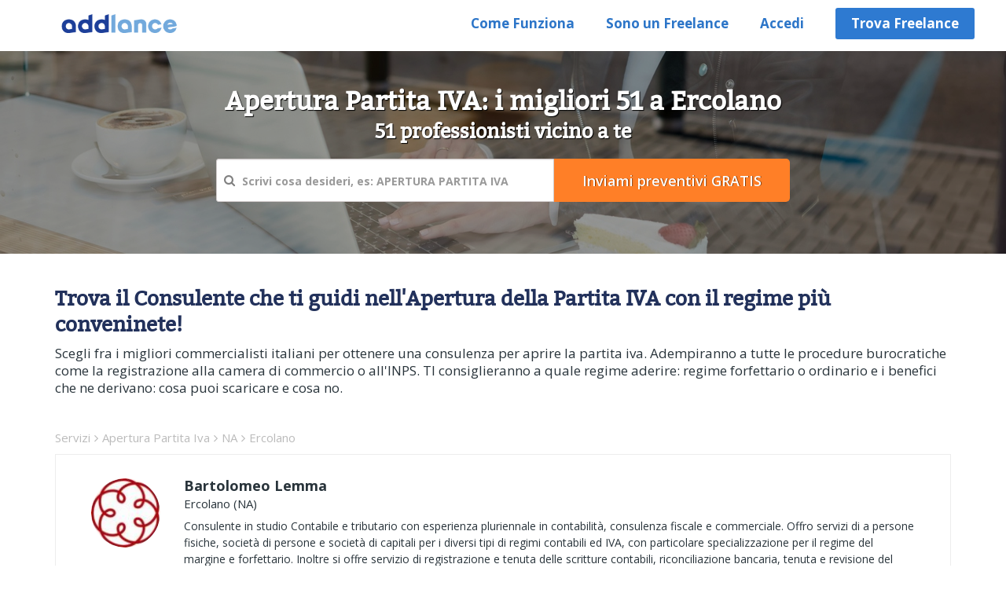

--- FILE ---
content_type: text/html; charset=UTF-8
request_url: https://www.addlance.com/s/apertura-partita-iva/na/ercolano
body_size: 14961
content:
<!DOCTYPE html>
<html lang="it">
    <head>      
        

        <title>Costo Apertura Partita IVA: i migliori 51 a Ercolano</title>

        <meta name="description" content="Hai deciso di metterti in proprio e vuoi aprire la Partita IVA? Confronta i Costi di contabilit&agrave; e scegli il pi&ugrave; conveniente"/>

                    <meta name="og:type" content="article">
            <meta name="og:url" content="https://www.addlance.com/s/apertura-partita-iva/na/ercolano">
            <meta name="og:image" content="https://www.addlance.com/common/front/images/apertura-partita-iva.jpg">
            <meta name="og:site_name" content="AddLance">
            <meta name="og:latitude" content="40.8079">
            <meta name="og:longitude" content="14.3482">
                    <!-- Google Tag Manager -->
<script>
    (function (w, d, s, l, i) {
        w[l] = w[l] || [];
        w[l].push({'gtm.start': new Date().getTime(), event: 'gtm.js'});
        var f = d.getElementsByTagName(s)[0], j = d.createElement(s), dl = l != 'dataLayer' ? '&l=' + l : '';
        j.async = true;
        j.src = 'https://www.googletagmanager.com/gtm.js?id=' + i + dl;
        f.parentNode.insertBefore(j, f);
    })(window, document, 'script', 'dataLayer', 'GTM-TKB8SS4');
</script>

<!-- End Google Tag Manager -->


<!-- Matomo -->
<script>
  var _paq = window._paq = window._paq || [];
  /* tracker methods like "setCustomDimension" should be called before "trackPageView" */
  _paq.push(['trackPageView']);
  _paq.push(['enableLinkTracking']);
  (function() {
    var u="//www.addlance.com/matomo/";
    _paq.push(['setTrackerUrl', u+'matomo.php']);
    _paq.push(['setSiteId', '1']);
    var d=document, g=d.createElement('script'), s=d.getElementsByTagName('script')[0];
    g.async=true; g.src=u+'matomo.js'; s.parentNode.insertBefore(g,s);
  })();
</script>
<!-- End Matomo Code -->

<link rel="apple-touch-icon" sizes="57x57" href="https://www.addlance.com/favicon/apple-icon-57x57.png">
<link rel="apple-touch-icon" sizes="60x60" href="https://www.addlance.com/favicon/apple-icon-60x60.png">
<link rel="apple-touch-icon" sizes="72x72" href="https://www.addlance.com/favicon/apple-icon-72x72.png">
<link rel="apple-touch-icon" sizes="76x76" href="https://www.addlance.com/favicon/apple-icon-76x76.png">
<link rel="apple-touch-icon" sizes="114x114" href="https://www.addlance.com/favicon/apple-icon-114x114.png">
<link rel="apple-touch-icon" sizes="120x120" href="https://www.addlance.com/favicon/apple-icon-120x120.png">
<link rel="apple-touch-icon" sizes="144x144" href="https://www.addlance.com/favicon/apple-icon-144x144.png">
<link rel="apple-touch-icon" sizes="152x152" href="https://www.addlance.com/favicon/apple-icon-152x152.png">
<link rel="apple-touch-icon" sizes="180x180" href="https://www.addlance.com/favicon/apple-icon-180x180.png">
<link rel="icon" type="image/png" sizes="192x192"  href="https://www.addlance.com/favicon/android-icon-192x192.png">
<link rel="icon" type="image/png" sizes="32x32" href="https://www.addlance.com/favicon/favicon-32x32.png">
<link rel="icon" type="image/png" sizes="96x96" href="https://www.addlance.com/favicon/favicon-96x96.png">
<link rel="icon" type="image/png" sizes="16x16" href="https://www.addlance.com/favicon/favicon-16x16.png">
<link rel="manifest" href="https://www.addlance.com/favicon/manifest.json">
<meta name="msapplication-TileColor" content="#ffffff">
<meta name="msapplication-TileImage" content="https://www.addlance.com/favicon/ms-icon-144x144.png">
<meta name="theme-color" content="#ffffff">

<meta  content="text/html;  charset=utf-8"  http-equiv="Content-Type"/>
<meta http-equiv="X-UA-Compatible" content="IE=edge" />
<meta name="viewport" content="width=device-width, initial-scale=1, maximum-scale=1, user-scalable=0" />

    <link rel="alternate" href="https://www.addlance.com/s/apertura-partita-iva/na/ercolano" hreflang="it" />        
    <link rel="canonical" href="https://www.addlance.com/s/apertura-partita-iva/na/ercolano" />
        <link href="https://www.addlance.com/common/front/css_v1/iubenda.css?v=1.2" rel="stylesheet">
    <script type="text/javascript">
        var _iub = _iub || [];
        _iub.csConfiguration = {"consentOnContinuedBrowsing": false, "invalidateConsentWithoutLog": true, "perPurposeConsent": true, "siteId": 79996, "whitelabel": false, "cookiePolicyId": 313480, "lang": "it", "cookiePolicyUrl": "https://www.addlance.com/add/informativa-sui-cookie/", "banner": {"acceptButtonDisplay": true, "applyStyles": false, "closeButtonDisplay": false, "customizeButtonDisplay": true, "explicitWithdrawal": true, "fontSize": "14px", "listPurposes": true, "position": "float-bottom-right"}};
    </script>
    <script type="text/javascript" src="//cdn.iubenda.com/cs/iubenda_cs.js" charset="UTF-8" async></script>
    <!--Account switch function -->
    
<script type="text/javascript">
    SITE_ROOT_URL = 'https://www.addlance.com/';
    BASE_URL = 'https://www.addlance.com/';
    WAIT = 'Aspetta';
    var page_name = "";
</script>
<!-- Bootstrap Core CSS And Class CSS
        ================================================== -->
<link href="https://www.addlance.com/common/front/css_v1/bootstrap.min.css" rel="stylesheet">
<!-- Custom Style Sheet
        ================================================== -->
<link href="https://www.addlance.com/common/front/css_v1/styles.css?v=1.129" rel="stylesheet">
<link href="https://www.addlance.com/common/front/css_v1/responsive.css?v=1.128" rel="stylesheet">
<!-- Font CSS And Font-Awesome Any
        ================================================== -->
<link rel="stylesheet" href="https://www.addlance.com/common/front/css_v1/font-awesome.min.css?v=1.1">
<!-- HTML5 shim and Respond.js for IE8 support of HTML5 elements and media queries -->
<!--[if lt IE 9]>
      <script src="https://oss.maxcdn.com/html5shiv/3.7.2/html5shiv.min.js"></script>
      <script src="https://oss.maxcdn.com/respond/1.4.2/respond.min.js"></script>
    <![endif]-->
<script type="text/javascript" src="https://www.addlance.com/common/front/js_v1/jquery-3.1.1.min.js"></script>
<!--Account switch function -->
<script>
    $(document).ready(function () {
        if ($(window).width() < 768) {
            $('.mobile-menu').removeClass('hidden');
            $('.main-menu').addClass('hidden')
        } else {
            $('.main-menu').removeClass('hidden');
            $('.mobile-menu').addClass('hidden');
        }
    });
    window.onresize = function () {
        if (window.innerWidth < 768) {
            $('.mobile-menu').removeClass('hidden');
            $('.main-menu').addClass('hidden');
        } else {
            $('.mobile-menu').addClass('hidden');
            $('.main-menu').removeClass('hidden');
        }
    }
</script>

 
        <link href="https://www.addlance.com/common/front/css_v1/cat-freq-landing.css?v=1.14" rel="stylesheet">
        <link href="https://www.addlance.com/custom-audio-player/dist/css/green-audio-player.min.css?v=1.1" rel="stylesheet">
        <link rel="stylesheet" type="text/css" href="https://www.addlance.com/common/front/js/fancybox/jquery.fancybox.css"/>
        <script>
            var BDeviceBanner = 'background: url(https://www.addlance.com/common/front/images/apertura-partita-iva.jpg) no-repeat;background-size:cover; width:100%'
            $(document).ready(function () {
                if ($(window).width() <= 426)
                {
                    $('.cat-banner').attr('style', 'background-color:#fff;');
                } else
                {
                    $('.cat-banner').attr('style', BDeviceBanner);
                }

            });
            window.onresize = function () {
                if (window.innerWidth <= 426) {
                    $('.cat-banner').attr('style', 'background-color:#fff;');
                } else {
                    $('.cat-banner').attr('style', BDeviceBanner);
                }
            }
        </script>

    </head>

    <body>
        <div class="overflow-hidden">
            <!-- Google Tag Manager (noscript) -->
<noscript><iframe src="https://www.googletagmanager.com/ns.html?id=GTM-TKB8SS4" height="0" width="0" style="display:none;visibility:hidden"></iframe></noscript>
<!-- End Google Tag Manager (noscript) -->

<div class="top-bar navbar-fixed-top">
    <div class="container">
        <div class="row">
            <div class="col-md-4 col-sm-5 col-xs-7 logo"> 
                <a href="https://www.addlance.com/"><img src="https://www.addlance.com/common/front/img_v1/1.png" alt="logo" width="200"/> </a>
            </div>
                            <div class="col-md-8 col-sm-12 col-xs-12 pad0 ipad-full-wd">
                    <nav class="navbar navbar-inverse">
                        <div class="navbar-header">
                            <button type="button" class="navbar-toggle collapsed" data-toggle="collapse" data-target="#navbar" aria-expanded="false" aria-controls="navbar"> <span class="sr-only">Toggle navigation</span> <span class="icon-bar"></span> <span class="icon-bar"></span> <span class="icon-bar"></span> </button>   
                        </div>
                        <div id="navbar" class="collapse navbar-collapse navbar-right">
                            <ul class="nav navbar-nav">
                                                                    <li><a class="m-fst-btn" href="https://www.addlance.com/come-funziona">Come Funziona</a></li>                                
                                                                    <li><a href="https://www.addlance.com/iscrizione-freelance">Sono un Freelance</a></li>

                                <li><a href="https://www.addlance.com/login-signup">Accedi</a></li>
                                                                    <li><a href="https://www.addlance.com/servizi" class="btn btn-primary btn-sm m-last-btn">Trova Freelance</a></li>
                                                                    </ul>
                        </div>
                    </nav>
                </div>
                        </div>
    </div>
</div>            <div class="relative">
                <div class="cat-banner heading-center height-small " style="background: none;">
                    <div  class="container">
                        <div  class="row">
                            <div  class="col-sm-12">
                                <div class="header-top">
                                    <div  class="col-sm-12">
                                        <h1 class="cityhead">
                                            Apertura Partita IVA: i migliori 51 a Ercolano <br/><span class="hpageh1span"> 51 professionisti vicino a te</span>                                        </h1>
                                    </div>
                                    <div  class="col-sm-8 center-block searchBlk">
                                        <div class="input-group">
                                            <div class="relative">
                                                <i class="fa fa-search search"></i>
                                                <input type="text" class="form-control frmSkills" placeholder="Scrivi cosa desideri, es: APERTURA PARTITA IVA" aria-describedby="basic-addon2">
                                                <div class="skillsResponse"></div>
                                            </div>
                                            <h3 class="input-group-addon">
                                                <input name="frmPostSearch" data-url="https://www.addlance.com/preventivi/commercialista/apertura-partita-iva" class="frmPostSearch" type="submit" value="Inviami preventivi GRATIS" />
                                            </h3> 

                                        </div>
                                        <span class="srhbtnclkmsg hidden">Scegli un risultato fra quelli proposti</span>
                                    </div>

                                </div>

                            </div>
                        </div>
                    </div>
                </div>
                            </div>

            <div class="user-details landingh2">
                <div class="container">
                    <div class="row">
                        <div class="col-sm-12 text-left margint40b40">
                            <h2 class="font20mar2010"> 
                                Trova il Consulente che ti guidi nell'Apertura della Partita IVA con il regime pi&ugrave; conveninete!                            </h2>
                            <p>
                                Scegli fra i migliori commercialisti italiani per ottenere una consulenza per aprire la partita iva. Adempiranno a tutte le procedure burocratiche come la registrazione alla camera di commercio o all&#039;INPS. TI consiglieranno a quale regime aderire: regime forfettario o ordinario e i benefici che ne derivano: cosa puoi scaricare e cosa no.                             </p>

                        </div>
                        <div class="clearfix"></div>
                        <div class="col-md-12">
                            <div class="floatwidth100">
                                <ul class="breadcum" itemscope itemtype="http://schema.org/BreadcrumbList">
                                    <!--                                    <li class="first" itemprop="itemListElement" itemscope itemtype="http://schema.org/ListItem">
                                                                            <a href="" itemprop="item">
                                                                                <span itemprop="name"><i class="fa fa-angle-right padlr5" aria-hidden="true"></i></span>
                                                                            </a>
                                                                            <meta itemprop="position" content="1" />
                                                                        </li>-->
                                    <li  itemprop="itemListElement" itemscope itemtype="http://schema.org/ListItem">
                                        <a href="https://www.addlance.com/s/" itemprop="item">
                                            <span itemprop="name">Servizi<i class="fa fa-angle-right padlr5" aria-hidden="true"></i></span>
                                        </a>
                                        <meta itemprop="position" content="2" />
                                    </li>
                                    <li  itemprop="itemListElement" itemscope itemtype="http://schema.org/ListItem">
                                        <a href="https://www.addlance.com/s/apertura-partita-iva" itemprop="item">
                                            <span itemprop="name">
                                                Apertura Partita Iva<i class="fa fa-angle-right padlr5" aria-hidden="true"></i></span>
                                        </a>
                                        <meta itemprop="position" content="3" />
                                    </li>
                                                                            <li itemprop="itemListElement" itemscope itemtype="http://schema.org/ListItem">
                                            <a href="https://www.addlance.com/s/apertura-partita-iva/na" itemprop="item">
                                                <span itemprop="name">NA<i class="fa fa-angle-right padlr5" aria-hidden="true"></i></span>
                                            </a>
                                            <meta itemprop="position" content="4" />
                                        </li>
                                        <li itemprop="itemListElement" itemscope itemtype="http://schema.org/ListItem">
                                            <a href="https://www.addlance.com/s/apertura-partita-iva/na/ercolano" itemprop="item">
                                                <span itemprop="name">Ercolano</span>
                                            </a>
                                            <meta itemprop="position" content="5" />
                                        </li>
                                                                        </ul>
                            </div>
                                                                    <div class="label-list-dgn relative shadow-btm ">
                                            <div class="col-md-12">
                                                <div class="media">
                                                    <div class="media-left pad-rgt-30 userimgblk">
                                                        <a href="https://www.addlance.com/profili/bartolomeo-lemma/commercialisti-consulenti/ercolano/OTIyNzE=">
                                                            <img class="media-object img-circle" width="88" height="88" data-src="https://www.addlance.com/common/uploaded_files/freelancer_images/addl-profilo-922711718651540_thumb4cat.jpg" src="https://www.addlance.com/common/front/images/user-img2.png" alt="Costo Apertura Partita IVA: i migliori 51 a Ercolano">
                                                        </a>
                                                    </div>
                                                    <div class="media-body  pre-text padbtm20 rate_block mb-top-20">
                                                        <h4 class="media-heading group cat-lan-name">
                                                            <div class="floatwidth100 padb5"><h3 class="float-left-style">
                                                                    Bartolomeo Lemma                                                                 </h3>
                                                                                                                                <ul class="list-inline cat-lan-stars">
                                                                                                                                    </ul>
                                                                                                                            </div>

                                                                                                                            <span class="floatwidth100 font15">
                                                                    Ercolano (NA)                                                                </span>
                                                            
                                                        </h4>
                                                        <ul class="list-inline label-style">
                                                                                                                    </ul>
                                                                                                                                                                            <p class="black"> Consulente  in studio Contabile e tributario con esperienza pluriennale in contabilit&agrave;, consulenza fiscale e commerciale. Offro servizi di a persone fisiche, societ&agrave; di persone e societ&agrave; di capitali per i diversi tipi di regimi contabili ed IVA, con particolare specializzazione per il regime del margine e forfettario.

Inoltre si offre servizio di registrazione e tenuta delle scritture contabili, riconciliazione bancaria, tenuta e revisione del Bilancio con riclassificaz ..</p>

                                                            <button class="btn btn-primary mrg-btn freContactBtn text-bold" data-name="Bartolomeo Lemma" data-img="https://www.addlance.com/common/uploaded_files/freelancer_images/addl-profilo-922711718651540_thumb4cat.jpg">
                                                                Contatta                                                            </button>
                                                                                                            </div>
                                                </div>
                                            </div>  

                                            <div class="clearfix"></div>
                                        </div>
                                                                                <script type="application/ld+json">
                                            {
                                            "@context": "http://schema.org",
                                            "@type": "LocalBusiness",
                                            "address": {
                                            "@type": "PostalAddress",
                                            "addressRegion": "Campania",
                                            "addressLocality": "Ercolano"
                                            },
                                            "image": "https://www.addlance.com/common/uploaded_files/freelancer_images/addl-profilo-922711718651540_thumb4cat.jpg",
                                            "name": "Bartolomeo Lemma"
                                            }
                                        </script>
                                                                                <div class="label-list-dgn relative shadow-btm ">
                                            <div class="col-md-12">
                                                <div class="media">
                                                    <div class="media-left pad-rgt-30 userimgblk">
                                                        <a href="https://www.addlance.com/profili/maglioliconsulting/commercialisti-consulenti/portici/MTA1ODU=">
                                                            <img class="media-object img-circle" width="88" height="88" data-src="https://www.addlance.com/common/uploaded_files/freelancer_images/addl-img11474706302_thumb4cat.png" src="https://www.addlance.com/common/front/images/user-img2.png" alt="Costo Apertura Partita IVA: i migliori 51 a Ercolano">
                                                        </a>
                                                    </div>
                                                    <div class="media-body  pre-text padbtm20 rate_block mb-top-20">
                                                        <h4 class="media-heading group cat-lan-name">
                                                            <div class="floatwidth100 padb5"><h3 class="float-left-style">
                                                                    maglioliconsulting                                                                 </h3>
                                                                                                                                <ul class="list-inline cat-lan-stars">
                                                                                                                                    </ul>
                                                                                                                            </div>

                                                                                                                            <span class="floatwidth100 font15">
                                                                    <a class="text-bold floatnone blkclr" href="https://www.addlance.com/s/apertura-partita-iva/na/portici">Portici</a> (NA) - Circa 1km dalla tua posizione                                                                </span>
                                                            
                                                        </h4>
                                                        <ul class="list-inline label-style">
                                                                                                                                    <li>
                                                                                                                                                            <span class="label label-primary">business analyst</span>
                                                                                                                                                        </li>
                                                                                                                                                <li>
                                                                                                                                                            <a href='https://www.addlance.com/s/commercialista'>
                                                                                    <span class="label label-primary text-bold">Commercialisti e Consulenti</span>
                                                                                </a>
                                                                                                                                                        </li>
                                                                                                                                                <li>
                                                                                                                                                            <span class="label label-primary">executive manager</span>
                                                                                                                                                        </li>
                                                                                                                                </ul>
                                                                                                                                                                            <p class="black"> Maglioli Consulting &egrave; un ufficio di freelance specializzato nella gestione aziendale. Offre servizi di supporto alle piccole e grandi imprese, nazionali ed internazionali. I principali servizi offerti riguardano la sezione Management &amp; Finance.

Collaboriamo a progetti internazionali ed operiamo con partnership di lungo periodo con imprese italiane, europee ed americane. Il nostro principale punto di forza &egrave; la conoscenza dei mercati e la capacit&agrave; di problem solving, ..</p>

                                                            <button class="btn btn-primary mrg-btn freContactBtn text-bold" data-name="maglioliconsulting" data-img="https://www.addlance.com/common/uploaded_files/freelancer_images/addl-img11474706302_thumb4cat.png">
                                                                Contatta                                                            </button>
                                                                                                            </div>
                                                </div>
                                            </div>  

                                            <div class="clearfix"></div>
                                        </div>
                                                                                    <div class="label-list-dgn noborder padlftrgt0">
                                                <div class="col-md-12">
                                                    <div class="media">
                                                                                                                    <div class="cate-page-box-div hidden-xs">
                                                                <div class="col-md-3 text-center marginbtm10" >
                                                                    AddLance è:</div>
                                                                <div class="col-md-4 cat-page-box-parts text-left marginbtm10">
                                                                    <div class="col-md-3 marginbtm10">
                                                                        <img src="https://www.addlance.com/common/front/img_v1/love.png" alt="Costo Apertura Partita IVA: i migliori 51 a Ercolano" />
                                                                    </div>
                                                                    <div class="col-md-9">
                                                                        <span class="padleft15 float-left-style text-left">
                                                                            più di 80.000 professionisti                                                                        </span>
                                                                    </div>
                                                                </div>
                                                                <div class="col-md-5  cat-page-box-parts text-left">
                                                                    <div class="col-md-2 marginbtm10">
                                                                        <img src="https://www.addlance.com/common/front/img_v1/excellence.png" alt="Costo Apertura Partita IVA: i migliori 51 a Ercolano" />
                                                                    </div>
                                                                    <div class="col-md-10">
                                                                        <span class="padleft15 float-left-style text-left">
                                                                            AddLance è il più Grande Network di Freelance Italiano                                                                        </span>
                                                                    </div>
                                                                </div>
                                                            </div>
                                                                                                            </div>
                                                </div>
                                                <div class="clearfix"></div>
                                                                                                    <div class="col-md-12 marginbtm25 padtop15">
                                                        <div class="testimonials bgnone float-left-style">
                                                            <div  class="row">
                                                                <div id="services-box">
                                                                    <div class="item">
                                                                                                                                                        <div  class="col-sm-12">
                                                                                    <div  class="col-sm-12">
                                                                                        <div class="white-box arrow-bottom service-testi-h4" >
                                                                                            <h4>
                                                                                                <p>
                                                                                                    <small class="plr-color text-bold">
                                                                                                        business plan 24 mesi,
                                                                                                    </small>      
                                                                                                    <small class="plr-color">                                                               
                                                                                                        <span class=" star-warring">
                                                                                                            <span class="text-lowercase">Valutazione</span> lucabarrile:                                                                                                                 <i class="fa fa-star"></i>                                                                    
                                                                                                                                                                                                                                <i class="fa fa-star"></i>                                                                    
                                                                                                                                                                                                                                <i class="fa fa-star"></i>                                                                    
                                                                                                                                                                                                                                <i class="fa fa-star"></i>                                                                    
                                                                                                                                                                                                                                <i class="fa fa-star"></i>                                                                    
                                                                                                                                                                                                                        </span>
                                                                                                    </small>
                                                                                                </p>
                                                                                                <div class="mrg-bot-small"></div>
                                                                                                "Luca si &egrave; rilevata una persona molto competente, puntualissimo sulla dead line 
e disponibile. Il BP fatto molto bene. Lo consiglio vivamente."

                                                                                            </h4>

                                                                                        </div>
                                                                                    </div>
                                                                                </div>
                                                                                                                                                                <div  class="col-sm-12">
                                                                                    <div  class="col-sm-12">
                                                                                        <div class="white-box arrow-bottom service-testi-h4" >
                                                                                            <h4>
                                                                                                <p>
                                                                                                    <small class="plr-color text-bold">
                                                                                                        business plan per start up,
                                                                                                    </small>      
                                                                                                    <small class="plr-color">                                                               
                                                                                                        <span class=" star-warring">
                                                                                                            <span class="text-lowercase">Valutazione</span> lucabarrile:                                                                                                                 <i class="fa fa-star"></i>                                                                    
                                                                                                                                                                                                                                <i class="fa fa-star"></i>                                                                    
                                                                                                                                                                                                                                <i class="fa fa-star"></i>                                                                    
                                                                                                                                                                                                                                <i class="fa fa-star"></i>                                                                    
                                                                                                                                                                                                                                <i class="fa fa-star"></i>                                                                    
                                                                                                                                                                                                                        </span>
                                                                                                    </small>
                                                                                                </p>
                                                                                                <div class="mrg-bot-small"></div>
                                                                                                "Sempre professionale,disponibile e preciso."

                                                                                            </h4>

                                                                                        </div>
                                                                                    </div>
                                                                                </div>
                                                                                                                                                    </div>
                                                                </div>
                                                            </div>
                                                        </div>
                                                    </div>

                                                                                                    <!--Show FAQs only if present-->
                                                                                            </div> 
                                                                                    <script type="application/ld+json">
                                            {
                                            "@context": "http://schema.org",
                                            "@type": "LocalBusiness",
                                            "address": {
                                            "@type": "PostalAddress",
                                            "addressRegion": "Campania",
                                            "addressLocality": "Portici"
                                            },
                                            "image": "https://www.addlance.com/common/uploaded_files/freelancer_images/addl-img11474706302_thumb4cat.png",
                                            "name": "maglioliconsulting"
                                            }
                                        </script>
                                                                                <div class="label-list-dgn relative shadow-btm ">
                                            <div class="col-md-12">
                                                <div class="media">
                                                    <div class="media-left pad-rgt-30 userimgblk">
                                                        <a href="https://www.addlance.com/profili/anna-rita/commercialisti-consulenti/torre-del-greco/MTM0Mzc=">
                                                            <img class="media-object img-circle" width="88" height="88" data-src="https://www.addlance.com/common/uploaded_files/freelancer_images/addl-aaeaaqaaaaaaaazsaaaajgzhnzrhnzljltgznmmtngriys04ogjjlta1mdzlogy2mgnknw1495537918_thumb4cat.jpg" src="https://www.addlance.com/common/front/images/user-img2.png" alt="Costo Apertura Partita IVA: i migliori 51 a Ercolano">
                                                        </a>
                                                    </div>
                                                    <div class="media-body  pre-text padbtm20 rate_block mb-top-20">
                                                        <h4 class="media-heading group cat-lan-name">
                                                            <div class="floatwidth100 padb5"><h3 class="float-left-style">
                                                                    anna rita                                                                 </h3>
                                                                                                                                <ul class="list-inline cat-lan-stars">
                                                                                                                                    </ul>
                                                                                                                            </div>

                                                                                                                            <span class="floatwidth100 font15">
                                                                    <a class="text-bold floatnone blkclr" href="https://www.addlance.com/s/apertura-partita-iva/na/torre-del-greco">Torre del greco</a> (NA) - Circa 2km dalla tua posizione                                                                </span>
                                                            
                                                        </h4>
                                                        <ul class="list-inline label-style">
                                                                                                                                    <li>
                                                                                                                                                            <span class="label label-primary">consulenza tributaria</span>
                                                                                                                                                        </li>
                                                                                                                                </ul>
                                                                                                                                                                            <p class="black"> Sono  Dottore commercialista,Effettuo consulenza contabili, fiscali e societarie. ,inoltre, collaboro  con societ&agrave; che necessitano di esternalizzare le proprie attivit&agrave; contabili ed amministrative  gestendone anche la parte operativa ;dalla registrazione delle priima nota sino alle dichiarazioni.
predispongo tutti gli adempimenti di legge connessi;
Collaboro con 
 le funzioni interessate nella preparazione, interpretazione e monitoraggio dei budget  di societ&agrave; clienti,  ..</p>

                                                            <button class="btn btn-primary mrg-btn freContactBtn text-bold" data-name="anna rita" data-img="https://www.addlance.com/common/uploaded_files/freelancer_images/addl-aaeaaqaaaaaaaazsaaaajgzhnzrhnzljltgznmmtngriys04ogjjlta1mdzlogy2mgnknw1495537918_thumb4cat.jpg">
                                                                Contatta                                                            </button>
                                                                                                            </div>
                                                </div>
                                            </div>  

                                            <div class="clearfix"></div>
                                        </div>
                                                                                <script type="application/ld+json">
                                            {
                                            "@context": "http://schema.org",
                                            "@type": "LocalBusiness",
                                            "address": {
                                            "@type": "PostalAddress",
                                            "addressRegion": "Campania",
                                            "addressLocality": "Torre del greco"
                                            },
                                            "image": "https://www.addlance.com/common/uploaded_files/freelancer_images/addl-aaeaaqaaaaaaaazsaaaajgzhnzrhnzljltgznmmtngriys04ogjjlta1mdzlogy2mgnknw1495537918_thumb4cat.jpg",
                                            "name": "anna rita"
                                            }
                                        </script>
                                                                                <div class="label-list-dgn relative shadow-btm ">
                                            <div class="col-md-12">
                                                <div class="media">
                                                    <div class="media-left pad-rgt-30 userimgblk">
                                                        <a href="https://www.addlance.com/profili/claluma/commercialisti-consulenti/san-sebastiano-al-vesuvio/MTc5NjE=">
                                                            <img class="media-object img-circle" width="88" height="88" data-src="https://www.addlance.com/common/uploaded_files/freelancer_images/addl-img-20150208-wa00031585901395_thumb4cat.jpg" src="https://www.addlance.com/common/front/images/user-img2.png" alt="Costo Apertura Partita IVA: i migliori 51 a Ercolano">
                                                        </a>
                                                    </div>
                                                    <div class="media-body  pre-text padbtm20 rate_block mb-top-20">
                                                        <h4 class="media-heading group cat-lan-name">
                                                            <div class="floatwidth100 padb5"><h3 class="float-left-style">
                                                                    CLALUMA                                                                 </h3>
                                                                                                                                <ul class="list-inline cat-lan-stars">
                                                                                                                                    </ul>
                                                                                                                            </div>

                                                                                                                            <span class="floatwidth100 font15">
                                                                    <a class="text-bold floatnone blkclr" href="https://www.addlance.com/s/apertura-partita-iva/na/san-sebastiano-al-vesuvio">San sebastiano al vesuvio</a> (NA) - Circa 3km dalla tua posizione                                                                </span>
                                                            
                                                        </h4>
                                                        <ul class="list-inline label-style">
                                                                                                                    </ul>
                                                                                                                                                                            <p class="black"> SONO LAUREATA IN ECONOMIA E COMMERCIO, HO FATTO IL REGOLARE TIROCINIO E HO LAVORATO SU PI&ugrave; STUDI COMMERCIALI, HO LAVORATO COME CONTABILE INTERNA PER DIVERSE SOCIET&agrave; TRA CUI QUELLA ATTUALE DA 7 ANNI...</p>

                                                            <button class="btn btn-primary mrg-btn freContactBtn text-bold" data-name="CLALUMA" data-img="https://www.addlance.com/common/uploaded_files/freelancer_images/addl-img-20150208-wa00031585901395_thumb4cat.jpg">
                                                                Contatta                                                            </button>
                                                                                                            </div>
                                                </div>
                                            </div>  

                                            <div class="clearfix"></div>
                                        </div>
                                                                                <script type="application/ld+json">
                                            {
                                            "@context": "http://schema.org",
                                            "@type": "LocalBusiness",
                                            "address": {
                                            "@type": "PostalAddress",
                                            "addressRegion": "Campania",
                                            "addressLocality": "San sebastiano al vesuvio"
                                            },
                                            "image": "https://www.addlance.com/common/uploaded_files/freelancer_images/addl-img-20150208-wa00031585901395_thumb4cat.jpg",
                                            "name": "CLALUMA"
                                            }
                                        </script>
                                                                                <div class="label-list-dgn relative shadow-btm ">
                                            <div class="col-md-12">
                                                <div class="media">
                                                    <div class="media-left pad-rgt-30 userimgblk">
                                                        <a href="https://www.addlance.com/profili/vincenzo-auricchio/commercialisti-consulenti/massa-di-somma/NTYxMw==">
                                                            <img class="media-object img-circle" width="88" height="88" data-src="https://www.addlance.com/common/uploaded_files/freelancer_images/addl-planning-41447253620_thumb4cat.jpg" src="https://www.addlance.com/common/front/images/user-img2.png" alt="Costo Apertura Partita IVA: i migliori 51 a Ercolano">
                                                        </a>
                                                    </div>
                                                    <div class="media-body  pre-text padbtm20 rate_block mb-top-20">
                                                        <h4 class="media-heading group cat-lan-name">
                                                            <div class="floatwidth100 padb5"><h3 class="float-left-style">
                                                                    Vincenzo Auricchio                                                                 </h3>
                                                                                                                                <ul class="list-inline cat-lan-stars">
                                                                                                                                    </ul>
                                                                                                                            </div>

                                                                                                                            <span class="floatwidth100 font15">
                                                                    <a class="text-bold floatnone blkclr" href="https://www.addlance.com/s/apertura-partita-iva/na/massa-di-somma">Massa di somma</a> (NA) - Circa 4km dalla tua posizione                                                                </span>
                                                            
                                                        </h4>
                                                        <ul class="list-inline label-style">
                                                                                                                                    <li>
                                                                                                                                                            <span class="label label-primary">business analyst</span>
                                                                                                                                                        </li>
                                                                                                                                                <li>
                                                                                                                                                            <a href='https://www.addlance.com/s/commercialista'>
                                                                                    <span class="label label-primary text-bold">Commercialisti e Consulenti</span>
                                                                                </a>
                                                                                                                                                        </li>
                                                                                                                                </ul>
                                                                                                                                                                            <p class="black"> Sono un Financial Controller con lunga esperienza come consulente in PricewaterhouseCoopers in ambito Audit & Advisory.
Ho grande esperienza Finance, e sar&ograve; lieto di supportare chi ne avr&agrave; bisogno con la massima professionalit&agrave;.
Vi prego di visitare il mio profilo Linkedin per ulteriori informazioni, e/o eventualmente contattarmi per tutte le info del caso.</p>

                                                            <button class="btn btn-primary mrg-btn freContactBtn text-bold" data-name="Vincenzo Auricchio" data-img="https://www.addlance.com/common/uploaded_files/freelancer_images/addl-planning-41447253620_thumb4cat.jpg">
                                                                Contatta                                                            </button>
                                                                                                            </div>
                                                </div>
                                            </div>  

                                            <div class="clearfix"></div>
                                        </div>
                                                                                <script type="application/ld+json">
                                            {
                                            "@context": "http://schema.org",
                                            "@type": "LocalBusiness",
                                            "address": {
                                            "@type": "PostalAddress",
                                            "addressRegion": "Campania",
                                            "addressLocality": "Massa di somma"
                                            },
                                            "image": "https://www.addlance.com/common/uploaded_files/freelancer_images/addl-planning-41447253620_thumb4cat.jpg",
                                            "name": "Vincenzo Auricchio"
                                            }
                                        </script>
                                                                                <div class="label-list-dgn relative shadow-btm ">
                                            <div class="col-md-12">
                                                <div class="media">
                                                    <div class="media-left pad-rgt-30 userimgblk">
                                                        <a href="https://www.addlance.com/profili/francescocontab/commercialisti-consulenti/napoli/NzM1NTg=">
                                                            <img class="media-object img-circle" width="88" height="88" data-src="https://www.addlance.com/common/uploaded_files/freelancer_images/addl-profilo-735581663923964_thumb4cat.jpg" src="https://www.addlance.com/common/front/images/user-img2.png" alt="Costo Apertura Partita IVA: i migliori 51 a Ercolano">
                                                        </a>
                                                    </div>
                                                    <div class="media-body  pre-text padbtm20 rate_block mb-top-20">
                                                        <h4 class="media-heading group cat-lan-name">
                                                            <div class="floatwidth100 padb5"><h3 class="float-left-style">
                                                                    FrancescoContab                                                                 </h3>
                                                                                                                                <ul class="list-inline cat-lan-stars">
                                                                                                                                    </ul>
                                                                                                                            </div>

                                                                                                                            <span class="floatwidth100 font15">
                                                                    <a class="text-bold floatnone blkclr" href="https://www.addlance.com/s/apertura-partita-iva/na/napoli">Napoli</a> (NA) - Circa 8km dalla tua posizione                                                                </span>
                                                            
                                                        </h4>
                                                        <ul class="list-inline label-style">
                                                                                                                                    <li>
                                                                                                                                                            <span class="label label-primary">ragioniere contabile</span>
                                                                                                                                                        </li>
                                                                                                                                                <li>
                                                                                                                                                            <a href='https://www.addlance.com/s/consulenza-aziendale'>
                                                                                    <span class="label label-primary text-bold">consulenza aziendale</span>
                                                                                </a>
                                                                                                                                                        </li>
                                                                                                                                                <li>
                                                                                                                                                            <a href='https://www.addlance.com/s/apertura-partita-iva'>
                                                                                    <span class="label label-primary text-bold">Apertura Partita Iva</span>
                                                                                </a>
                                                                                                                                                        </li>
                                                                                                                                                <li>
                                                                                                                                                            <span class="label label-primary">bilancio di esercizio</span>
                                                                                                                                                        </li>
                                                                                                                                                <li>
                                                                                                                                                            <span class="label label-primary">gestione srl</span>
                                                                                                                                                        </li>
                                                                                                                                                <li>
                                                                                                                                                            <span class="label label-primary">modello 730</span>
                                                                                                                                                        </li>
                                                                                                                                                <li>
                                                                                                                                                            <a href='https://www.addlance.com/s/contabile'>
                                                                                    <span class="label label-primary text-bold">contabile</span>
                                                                                </a>
                                                                                                                                                        </li>
                                                                                                                                                <li>
                                                                                                                                                            <span class="label label-primary">dichiarazione intrastat</span>
                                                                                                                                                        </li>
                                                                                                                                                <li>
                                                                                                                                                            <span class="label label-primary">Invio F24</span>
                                                                                                                                                        </li>
                                                                                                                                                <li>
                                                                                                                                                            <span class="label label-primary">aprire p.iva</span>
                                                                                                                                                        </li>
                                                                                                                                                <li>
                                                                                                                                                            <span class="label label-primary">chiusura p.iva</span>
                                                                                                                                                        </li>
                                                                                                                                </ul>
                                                                                                                                                                            <p class="black"> Gestione delle risorse, 
Preparazione della contabilit&agrave; generale, 
Preparazione delle dichiarazioni dei redditi, 
Analisi finanziaria e gestione finanziaria, 
Conoscenza approfondita della presentazione delle dichiarazioni dei redditi, 
Capacit&agrave; analitiche, 
Preparazione fiscale, 
Esperienza in analisi finanziaria, 
Tenuta del registro finanziario dell&rsquo;azienda e rendicontazione finanziaria al DF.
Analisi del conto e riconciliazione di tutte le registrazioni contabi ..</p>

                                                            <button class="btn btn-primary mrg-btn freContactBtn text-bold" data-name="FrancescoContab" data-img="https://www.addlance.com/common/uploaded_files/freelancer_images/addl-profilo-735581663923964_thumb4cat.jpg">
                                                                Contatta                                                            </button>
                                                                                                            </div>
                                                </div>
                                            </div>  

                                            <div class="clearfix"></div>
                                        </div>
                                                                                <script type="application/ld+json">
                                            {
                                            "@context": "http://schema.org",
                                            "@type": "LocalBusiness",
                                            "address": {
                                            "@type": "PostalAddress",
                                            "addressRegion": "Campania",
                                            "addressLocality": "Napoli"
                                            },
                                            "image": "https://www.addlance.com/common/uploaded_files/freelancer_images/addl-profilo-735581663923964_thumb4cat.jpg",
                                            "name": "FrancescoContab"
                                            }
                                        </script>
                                                                                <div class="label-list-dgn relative shadow-btm ">
                                            <div class="col-md-12">
                                                <div class="media">
                                                    <div class="media-left pad-rgt-30 userimgblk">
                                                        <a href="https://www.addlance.com/profili/francesco-tirella/commercialisti-consulenti/napoli/MTAxMzA0">
                                                            <img class="media-object img-circle" width="88" height="88" data-src="https://www.addlance.com/common/uploaded_files/freelancer_images/addl-profilo-1013041750271990_thumb4cat.jpeg" src="https://www.addlance.com/common/front/images/user-img2.png" alt="Costo Apertura Partita IVA: i migliori 51 a Ercolano">
                                                        </a>
                                                    </div>
                                                    <div class="media-body  pre-text padbtm20 rate_block mb-top-20">
                                                        <h4 class="media-heading group cat-lan-name">
                                                            <div class="floatwidth100 padb5"><h3 class="float-left-style">
                                                                    Francesco Tirella                                                                 </h3>
                                                                                                                                <ul class="list-inline cat-lan-stars">
                                                                                                                                    </ul>
                                                                                                                            </div>

                                                                                                                            <span class="floatwidth100 font15">
                                                                    <a class="text-bold floatnone blkclr" href="https://www.addlance.com/s/apertura-partita-iva/na/napoli">Napoli</a> (NA) - Circa 8km dalla tua posizione                                                                </span>
                                                            
                                                        </h4>
                                                        <ul class="list-inline label-style">
                                                                                                                                    <li>
                                                                                                                                                            <span class="label label-primary">commercialisti e consulenti</span>
                                                                                                                                                        </li>
                                                                                                                                                <li>
                                                                                                                                                            <span class="label label-primary">analista bilanci societari</span>
                                                                                                                                                        </li>
                                                                                                                                                <li>
                                                                                                                                                            <a href='https://www.addlance.com/s/consulenza-aziendale'>
                                                                                    <span class="label label-primary text-bold">consulenza aziendale</span>
                                                                                </a>
                                                                                                                                                        </li>
                                                                                                                                                <li>
                                                                                                                                                            <a href='https://www.addlance.com/s/apertura-partita-iva'>
                                                                                    <span class="label label-primary text-bold">Apertura Partita Iva</span>
                                                                                </a>
                                                                                                                                                        </li>
                                                                                                                                                <li>
                                                                                                                                                            <span class="label label-primary">assistenza fiscale</span>
                                                                                                                                                        </li>
                                                                                                                                                <li>
                                                                                                                                                            <span class="label label-primary">bilancio di esercizio</span>
                                                                                                                                                        </li>
                                                                                                                                                <li>
                                                                                                                                                            <span class="label label-primary">gestione srl</span>
                                                                                                                                                        </li>
                                                                                                                                                <li>
                                                                                                                                                            <span class="label label-primary">modello 730</span>
                                                                                                                                                        </li>
                                                                                                                                                <li>
                                                                                                                                                            <span class="label label-primary">dichiarazione unico</span>
                                                                                                                                                        </li>
                                                                                                                                                <li>
                                                                                                                                                            <span class="label label-primary">commercialisti e consulenti</span>
                                                                                                                                                        </li>
                                                                                                                                                <li>
                                                                                                                                                            <span class="label label-primary">aprire p.iva</span>
                                                                                                                                                        </li>
                                                                                                                                </ul>
                                                                                                                                                                            <p class="black"> Con la nostra sede principale a Sant&rsquo;Anastasia (NA) e una presenza strategica a Napoli, sono sempre vicini ai miei clienti, Per soddisfare le esigenze dei miei clienti, offro un servizio completo che spazia dalla gestione contabile e fiscale alla consulenza, fino alla gestione dei rapporti lavorativi e societari.</p>

                                                            <button class="btn btn-primary mrg-btn freContactBtn text-bold" data-name="Francesco Tirella" data-img="https://www.addlance.com/common/uploaded_files/freelancer_images/addl-profilo-1013041750271990_thumb4cat.jpeg">
                                                                Contatta                                                            </button>
                                                                                                            </div>
                                                </div>
                                            </div>  

                                            <div class="clearfix"></div>
                                        </div>
                                                                                <script type="application/ld+json">
                                            {
                                            "@context": "http://schema.org",
                                            "@type": "LocalBusiness",
                                            "address": {
                                            "@type": "PostalAddress",
                                            "addressRegion": "Campania",
                                            "addressLocality": "Napoli"
                                            },
                                            "image": "https://www.addlance.com/common/uploaded_files/freelancer_images/addl-profilo-1013041750271990_thumb4cat.jpeg",
                                            "name": "Francesco Tirella"
                                            }
                                        </script>
                                                                                <div class="label-list-dgn relative shadow-btm ">
                                            <div class="col-md-12">
                                                <div class="media">
                                                    <div class="media-left pad-rgt-30 userimgblk">
                                                        <a href="https://www.addlance.com/profili/commercialista-danilodichio/commercialisti-consulenti/napoli/MTAzNjM=">
                                                            <img class="media-object img-circle" width="88" height="88" data-src="https://www.addlance.com/common/uploaded_files/freelancer_images/addl-profilo-103631750943844_thumb4cat.jpg" src="https://www.addlance.com/common/front/images/user-img2.png" alt="Costo Apertura Partita IVA: i migliori 51 a Ercolano">
                                                        </a>
                                                    </div>
                                                    <div class="media-body  pre-text padbtm20 rate_block mb-top-20">
                                                        <h4 class="media-heading group cat-lan-name">
                                                            <div class="floatwidth100 padb5"><h3 class="float-left-style">
                                                                    Commercialista DaniloDiChio                                                                 </h3>
                                                                                                                                <ul class="list-inline cat-lan-stars">
                                                                                                                                            <li><span class="star-warring"><i class="fa fa-star"></i></span></li>                                                        
                                                                                                                                                <li><span class="star-warring"><i class="fa fa-star"></i></span></li>                                                        
                                                                                                                                                <li><span class="star-warring"><i class="fa fa-star"></i></span></li>                                                        
                                                                                                                                                <li><span class="star-warring"><i class="fa fa-star"></i></span></li>                                                        
                                                                                                                                                <li><span class="star-warring"><i class="fa fa-star"></i></span></li>                                                        
                                                                                                                                        </ul>
                                                                                                                                    <span class="text-green padleft15">3 Recensioni</span>
                                                                                                                                </div>

                                                                                                                            <span class="floatwidth100 font15">
                                                                    <a class="text-bold floatnone blkclr" href="https://www.addlance.com/s/apertura-partita-iva/na/napoli">Napoli</a> (NA) - Circa 8km dalla tua posizione                                                                </span>
                                                            
                                                        </h4>
                                                        <ul class="list-inline label-style">
                                                                                                                                    <li>
                                                                                                                                                            <a href='https://www.addlance.com/s/commercialista'>
                                                                                    <span class="label label-primary text-bold">Commercialista</span>
                                                                                </a>
                                                                                                                                                        </li>
                                                                                                                                                <li>
                                                                                                                                                            <a href='https://www.addlance.com/s/consulenza-aziendale'>
                                                                                    <span class="label label-primary text-bold">consulenza aziendale</span>
                                                                                </a>
                                                                                                                                                        </li>
                                                                                                                                                <li>
                                                                                                                                                            <a href='https://www.addlance.com/s/preparazione-dichiarazioni-fiscali'>
                                                                                    <span class="label label-primary text-bold">Preparazione Dichiarazioni Fiscali</span>
                                                                                </a>
                                                                                                                                                        </li>
                                                                                                                                                <li>
                                                                                                                                                            <a href='https://www.addlance.com/s/apertura-partita-iva'>
                                                                                    <span class="label label-primary text-bold">Apertura Partita Iva</span>
                                                                                </a>
                                                                                                                                                        </li>
                                                                                                                                                <li>
                                                                                                                                                            <span class="label label-primary">bilancio di esercizio</span>
                                                                                                                                                        </li>
                                                                                                                                                <li>
                                                                                                                                                            <span class="label label-primary">gestione srl</span>
                                                                                                                                                        </li>
                                                                                                                                                <li>
                                                                                                                                                            <span class="label label-primary">dichiarazione dei redditi</span>
                                                                                                                                                        </li>
                                                                                                                                                <li>
                                                                                                                                                            <span class="label label-primary">dichiarazione imu tasi</span>
                                                                                                                                                        </li>
                                                                                                                                                <li>
                                                                                                                                                            <span class="label label-primary">consulenza fiscale</span>
                                                                                                                                                        </li>
                                                                                                                                                <li>
                                                                                                                                                            <a href='https://www.addlance.com/s/business-plan'>
                                                                                    <span class="label label-primary text-bold">Business Plan</span>
                                                                                </a>
                                                                                                                                                        </li>
                                                                                                                                </ul>
                                                                                                                                                                            <p class="black"> Offro consulenza personalizzata per: Regime forfettario e ordinario Predisposizione e invio dichiarazioni fiscali Contabilit&agrave; mensile/trimestrale, gestione F24 e adempimenti IVA Bilanci e consulenza societaria Assistenza per apertura Partita IVA e gestione INPS/casse Supporto in ambito internazionale (clienti esteri o italiani con operazioni transfrontaliere) Lavoro con precisione, chiarezza e puntualit&agrave;, con l&rsquo;obiettivo di semplificare la vita fiscale del cliente e fargli  ..</p>

                                                            <button class="btn btn-primary mrg-btn freContactBtn text-bold" data-name="Commercialista DaniloDiChio" data-img="https://www.addlance.com/common/uploaded_files/freelancer_images/addl-profilo-103631750943844_thumb4cat.jpg">
                                                                Contatta                                                            </button>
                                                                                                            </div>
                                                </div>
                                            </div>  

                                            <div class="clearfix"></div>
                                        </div>
                                                                                <script type="application/ld+json">
                                            {
                                            "@context": "http://schema.org",
                                            "@type": "LocalBusiness",
                                            "address": {
                                            "@type": "PostalAddress",
                                            "addressRegion": "Campania",
                                            "addressLocality": "Napoli"
                                            },
                                            "image": "https://www.addlance.com/common/uploaded_files/freelancer_images/addl-profilo-103631750943844_thumb4cat.jpg",
                                            "name": "Commercialista DaniloDiChio"
                                            }
                                        </script>
                                                                                <div class="label-list-dgn relative shadow-btm ">
                                            <div class="col-md-12">
                                                <div class="media">
                                                    <div class="media-left pad-rgt-30 userimgblk">
                                                        <a href="https://www.addlance.com/profili/milesgloriose/ingegneri/napoli/NzQ0MA==">
                                                            <img class="media-object img-circle" width="88" height="88" data-src="https://www.addlance.com/common/uploaded_files/freelancer_images/addl-profile-lowres1459952163_thumb4cat.jpg" src="https://www.addlance.com/common/front/images/user-img2.png" alt="Costo Apertura Partita IVA: i migliori 51 a Ercolano">
                                                        </a>
                                                    </div>
                                                    <div class="media-body  pre-text padbtm20 rate_block mb-top-20">
                                                        <h4 class="media-heading group cat-lan-name">
                                                            <div class="floatwidth100 padb5"><h3 class="float-left-style">
                                                                    milesgloriose                                                                 </h3>
                                                                                                                                <ul class="list-inline cat-lan-stars">
                                                                                                                                    </ul>
                                                                                                                            </div>

                                                                                                                            <span class="floatwidth100 font15">
                                                                    <a class="text-bold floatnone blkclr" href="https://www.addlance.com/s/apertura-partita-iva/na/napoli">Napoli</a> (NA) - Circa 8km dalla tua posizione                                                                </span>
                                                            
                                                        </h4>
                                                        <ul class="list-inline label-style">
                                                                                                                    </ul>
                                                                                                                                                                            <p class="black"> -                                                                                                                                                   
                                                                                                                    
-                                                                                                                                                   
                                                                                 ..</p>

                                                            <button class="btn btn-primary mrg-btn freContactBtn text-bold" data-name="milesgloriose" data-img="https://www.addlance.com/common/uploaded_files/freelancer_images/addl-profile-lowres1459952163_thumb4cat.jpg">
                                                                Contatta                                                            </button>
                                                                                                            </div>
                                                </div>
                                            </div>  

                                            <div class="clearfix"></div>
                                        </div>
                                                                                <script type="application/ld+json">
                                            {
                                            "@context": "http://schema.org",
                                            "@type": "LocalBusiness",
                                            "address": {
                                            "@type": "PostalAddress",
                                            "addressRegion": "Campania",
                                            "addressLocality": "Napoli"
                                            },
                                            "image": "https://www.addlance.com/common/uploaded_files/freelancer_images/addl-profile-lowres1459952163_thumb4cat.jpg",
                                            "name": "milesgloriose"
                                            }
                                        </script>
                                                                                <div class="label-list-dgn relative shadow-btm ">
                                            <div class="col-md-12">
                                                <div class="media">
                                                    <div class="media-left pad-rgt-30 userimgblk">
                                                        <a href="https://www.addlance.com/profili/giovanni-cigliano/copywriting-e-traduzioni/napoli/NDE5OTc=">
                                                            <img class="media-object img-circle" width="88" height="88" data-src="https://www.addlance.com/common/uploaded_files/freelancer_images/addl-cris2572__3_1586944680_thumb4cat.jpg" src="https://www.addlance.com/common/front/images/user-img2.png" alt="Costo Apertura Partita IVA: i migliori 51 a Ercolano">
                                                        </a>
                                                    </div>
                                                    <div class="media-body  pre-text padbtm20 rate_block mb-top-20">
                                                        <h4 class="media-heading group cat-lan-name">
                                                            <div class="floatwidth100 padb5"><h3 class="float-left-style">
                                                                    Giovanni Cigliano                                                                 </h3>
                                                                                                                                <ul class="list-inline cat-lan-stars">
                                                                                                                                    </ul>
                                                                                                                            </div>

                                                                                                                            <span class="floatwidth100 font15">
                                                                    <a class="text-bold floatnone blkclr" href="https://www.addlance.com/s/apertura-partita-iva/na/napoli">Napoli</a> (NA) - Circa 8km dalla tua posizione                                                                </span>
                                                            
                                                        </h4>
                                                        <ul class="list-inline label-style">
                                                                                                                    </ul>
                                                                                                                                                                            <p class="black"> Sono esperto di intelligenza linguistica, una modalit&agrave; di espressione che fa leva sulle neuroscienze. 
Utilizzo metodi che fondono linguistica, storytelling e gli ultimi studi sulle neuroscienze, per la realizzazione di post, contenuti per siti web e newsletter, utili a convertire il traffico in potenziali clienti.</p>

                                                            <button class="btn btn-primary mrg-btn freContactBtn text-bold" data-name="Giovanni Cigliano" data-img="https://www.addlance.com/common/uploaded_files/freelancer_images/addl-cris2572__3_1586944680_thumb4cat.jpg">
                                                                Contatta                                                            </button>
                                                                                                            </div>
                                                </div>
                                            </div>  

                                            <div class="clearfix"></div>
                                        </div>
                                                                                <script type="application/ld+json">
                                            {
                                            "@context": "http://schema.org",
                                            "@type": "LocalBusiness",
                                            "address": {
                                            "@type": "PostalAddress",
                                            "addressRegion": "Campania",
                                            "addressLocality": "Napoli"
                                            },
                                            "image": "https://www.addlance.com/common/uploaded_files/freelancer_images/addl-cris2572__3_1586944680_thumb4cat.jpg",
                                            "name": "Giovanni Cigliano"
                                            }
                                        </script>
                                                                                <div class="label-list-dgn relative shadow-btm hidden">
                                            <div class="col-md-12">
                                                <div class="media">
                                                    <div class="media-left pad-rgt-30 userimgblk">
                                                        <a href="https://www.addlance.com/profili/robertsdc/copywriting-e-traduzioni/napoli/MTc0NDQ=">
                                                            <img class="media-object img-circle" width="88" height="88" data-src="https://www.addlance.com/common/uploaded_files/freelancer_images/addl-lighthouse1506347463_thumb4cat.jpg" src="https://www.addlance.com/common/front/images/user-img2.png" alt="Costo Apertura Partita IVA: i migliori 51 a Ercolano">
                                                        </a>
                                                    </div>
                                                    <div class="media-body  pre-text padbtm20 rate_block mb-top-20">
                                                        <h4 class="media-heading group cat-lan-name">
                                                            <div class="floatwidth100 padb5"><h3 class="float-left-style">
                                                                    Robertsdc                                                                 </h3>
                                                                                                                                <ul class="list-inline cat-lan-stars">
                                                                                                                                    </ul>
                                                                                                                            </div>

                                                                                                                            <span class="floatwidth100 font15">
                                                                    <a class="text-bold floatnone blkclr" href="https://www.addlance.com/s/apertura-partita-iva/na/napoli">Napoli</a> (NA) - Circa 8km dalla tua posizione                                                                </span>
                                                            
                                                        </h4>
                                                        <ul class="list-inline label-style">
                                                                                                                    </ul>
                                                                                                                                                                            <p class="black"> ho studiato Giurisprudenza;
ho lavorato dastudente come commerciale, poi come responsabile amministrativa;
conosco correttamente l'inglese, il Francese, il Tedesco e lo Spagnolo.
Sono in cerca di homeworking perch&egrave; ho avuto un bellissimo bambino e non so stare senza fare nulla !!</p>

                                                            <button class="btn btn-primary mrg-btn freContactBtn text-bold" data-name="Robertsdc" data-img="https://www.addlance.com/common/uploaded_files/freelancer_images/addl-lighthouse1506347463_thumb4cat.jpg">
                                                                Contatta                                                            </button>
                                                                                                            </div>
                                                </div>
                                            </div>  

                                            <div class="clearfix"></div>
                                        </div>
                                                                                <script type="application/ld+json">
                                            {
                                            "@context": "http://schema.org",
                                            "@type": "LocalBusiness",
                                            "address": {
                                            "@type": "PostalAddress",
                                            "addressRegion": "Campania",
                                            "addressLocality": "Napoli"
                                            },
                                            "image": "https://www.addlance.com/common/uploaded_files/freelancer_images/addl-lighthouse1506347463_thumb4cat.jpg",
                                            "name": "Robertsdc"
                                            }
                                        </script>
                                                                                <div class="label-list-dgn relative shadow-btm hidden">
                                            <div class="col-md-12">
                                                <div class="media">
                                                    <div class="media-left pad-rgt-30 userimgblk">
                                                        <a href="https://www.addlance.com/profili/andrea10/commercialisti-consulenti/napoli/MjYyMzY=">
                                                            <img class="media-object img-circle" width="88" height="88" data-src="https://www.addlance.com/common/uploaded_files/freelancer_images/addl-49531866_10213781207029974_47228035912433664_n1547551310_thumb4cat.jpg" src="https://www.addlance.com/common/front/images/user-img2.png" alt="Costo Apertura Partita IVA: i migliori 51 a Ercolano">
                                                        </a>
                                                    </div>
                                                    <div class="media-body  pre-text padbtm20 rate_block mb-top-20">
                                                        <h4 class="media-heading group cat-lan-name">
                                                            <div class="floatwidth100 padb5"><h3 class="float-left-style">
                                                                    andrea10                                                                 </h3>
                                                                                                                                <ul class="list-inline cat-lan-stars">
                                                                                                                                    </ul>
                                                                                                                            </div>

                                                                                                                            <span class="floatwidth100 font15">
                                                                    <a class="text-bold floatnone blkclr" href="https://www.addlance.com/s/apertura-partita-iva/na/napoli">Napoli</a> (NA) - Circa 8km dalla tua posizione                                                                </span>
                                                            
                                                        </h4>
                                                        <ul class="list-inline label-style">
                                                                                                                    </ul>
                                                                                                                                                                            <p class="black"> Sono il Dott Capurro, il mio studio in via Melisurgo 4 (Na) &egrave; a vostra completa disposizione. Ci occupiamo di Consulenza fiscale, rottamazione cartelle esattoriali ed amministrazioni condominiali</p>

                                                            <button class="btn btn-primary mrg-btn freContactBtn text-bold" data-name="andrea10" data-img="https://www.addlance.com/common/uploaded_files/freelancer_images/addl-49531866_10213781207029974_47228035912433664_n1547551310_thumb4cat.jpg">
                                                                Contatta                                                            </button>
                                                                                                            </div>
                                                </div>
                                            </div>  

                                            <div class="clearfix"></div>
                                        </div>
                                                                                <script type="application/ld+json">
                                            {
                                            "@context": "http://schema.org",
                                            "@type": "LocalBusiness",
                                            "address": {
                                            "@type": "PostalAddress",
                                            "addressRegion": "Campania",
                                            "addressLocality": "Napoli"
                                            },
                                            "image": "https://www.addlance.com/common/uploaded_files/freelancer_images/addl-49531866_10213781207029974_47228035912433664_n1547551310_thumb4cat.jpg",
                                            "name": "andrea10"
                                            }
                                        </script>
                                                                                <div class="label-list-dgn relative shadow-btm hidden">
                                            <div class="col-md-12">
                                                <div class="media">
                                                    <div class="media-left pad-rgt-30 userimgblk">
                                                        <a href="https://www.addlance.com/profili/findata/commercialisti-consulenti/napoli/MjcxNTY=">
                                                            <img class="media-object img-circle" width="88" height="88" data-src="https://www.addlance.com/common/uploaded_files/freelancer_images/addl-lyncimage11550829610_thumb4cat.png" src="https://www.addlance.com/common/front/images/user-img2.png" alt="Costo Apertura Partita IVA: i migliori 51 a Ercolano">
                                                        </a>
                                                    </div>
                                                    <div class="media-body  pre-text padbtm20 rate_block mb-top-20">
                                                        <h4 class="media-heading group cat-lan-name">
                                                            <div class="floatwidth100 padb5"><h3 class="float-left-style">
                                                                    FinData                                                                 </h3>
                                                                                                                                <ul class="list-inline cat-lan-stars">
                                                                                                                                    </ul>
                                                                                                                            </div>

                                                                                                                            <span class="floatwidth100 font15">
                                                                    <a class="text-bold floatnone blkclr" href="https://www.addlance.com/s/apertura-partita-iva/na/napoli">Napoli</a> (NA) - Circa 8km dalla tua posizione                                                                </span>
                                                            
                                                        </h4>
                                                        <ul class="list-inline label-style">
                                                                                                                    </ul>
                                                                                                                                                                            <p class="black"> I servizi professionali che FindData offre mirano ad accrescere le potenzialit&agrave; e ad aiutare il raggiungimento dei risultati che i nostri clienti si pongono. Si tratta di servizi erogati da personale specializzato e certificato sui principali standard internazionali (PMI&reg;, PMP&reg;, ITIL&reg;, CEPAS&reg;, AICA&reg; T&Uuml;V&reg;) e con esperienza sul campo.
Cosa possiamo fare per te:

- Privacy e GDPR
Consulenza e formazione per adeguarsi al nuovo Regolamento UE 2016/679 (GDPR)  ..</p>

                                                            <button class="btn btn-primary mrg-btn freContactBtn text-bold" data-name="FinData" data-img="https://www.addlance.com/common/uploaded_files/freelancer_images/addl-lyncimage11550829610_thumb4cat.png">
                                                                Contatta                                                            </button>
                                                                                                            </div>
                                                </div>
                                            </div>  

                                            <div class="clearfix"></div>
                                        </div>
                                                                                <script type="application/ld+json">
                                            {
                                            "@context": "http://schema.org",
                                            "@type": "LocalBusiness",
                                            "address": {
                                            "@type": "PostalAddress",
                                            "addressRegion": "Campania",
                                            "addressLocality": "Napoli"
                                            },
                                            "image": "https://www.addlance.com/common/uploaded_files/freelancer_images/addl-lyncimage11550829610_thumb4cat.png",
                                            "name": "FinData"
                                            }
                                        </script>
                                                                                <div class="label-list-dgn relative shadow-btm hidden">
                                            <div class="col-md-12">
                                                <div class="media">
                                                    <div class="media-left pad-rgt-30 userimgblk">
                                                        <a href="https://www.addlance.com/profili/menascarpato/commercialisti-consulenti/napoli/Mjk5NTU=">
                                                            <img class="media-object img-circle" width="88" height="88" data-src="https://www.addlance.com/common/uploaded_files/freelancer_images/addl-20190627_10424911561625039_thumb4cat.jpg" src="https://www.addlance.com/common/front/images/user-img2.png" alt="Costo Apertura Partita IVA: i migliori 51 a Ercolano">
                                                        </a>
                                                    </div>
                                                    <div class="media-body  pre-text padbtm20 rate_block mb-top-20">
                                                        <h4 class="media-heading group cat-lan-name">
                                                            <div class="floatwidth100 padb5"><h3 class="float-left-style">
                                                                    MENASCARPATO                                                                 </h3>
                                                                                                                                <ul class="list-inline cat-lan-stars">
                                                                                                                                    </ul>
                                                                                                                            </div>

                                                                                                                            <span class="floatwidth100 font15">
                                                                    <a class="text-bold floatnone blkclr" href="https://www.addlance.com/s/apertura-partita-iva/na/napoli">Napoli</a> (NA) - Circa 8km dalla tua posizione                                                                </span>
                                                            
                                                        </h4>
                                                        <ul class="list-inline label-style">
                                                                                                                                    <li>
                                                                                                                                                            <span class="label label-primary">commercialisti e consulenti</span>
                                                                                                                                                        </li>
                                                                                                                                </ul>
                                                                                                                                                                            <p class="black"> Autonoma con partita iva esperienza quasi ventennale su studi di consulenza fiscale e tributaria .Esperta in redazione bilanci,redazione dichiarazioni fiscali,accertamenti tributari,contenziosi,invii telematici,operazioni societarie,costituzione di nuove societ&agrave;.</p>

                                                            <button class="btn btn-primary mrg-btn freContactBtn text-bold" data-name="MENASCARPATO" data-img="https://www.addlance.com/common/uploaded_files/freelancer_images/addl-20190627_10424911561625039_thumb4cat.jpg">
                                                                Contatta                                                            </button>
                                                                                                            </div>
                                                </div>
                                            </div>  

                                            <div class="clearfix"></div>
                                        </div>
                                                                                <script type="application/ld+json">
                                            {
                                            "@context": "http://schema.org",
                                            "@type": "LocalBusiness",
                                            "address": {
                                            "@type": "PostalAddress",
                                            "addressRegion": "Campania",
                                            "addressLocality": "Napoli"
                                            },
                                            "image": "https://www.addlance.com/common/uploaded_files/freelancer_images/addl-20190627_10424911561625039_thumb4cat.jpg",
                                            "name": "MENASCARPATO"
                                            }
                                        </script>
                                                                                <div class="label-list-dgn relative shadow-btm hidden">
                                            <div class="col-md-12">
                                                <div class="media">
                                                    <div class="media-left pad-rgt-30 userimgblk">
                                                        <a href="https://www.addlance.com/profili/professional-consultant/commercialisti-consulenti/napoli/MzAxNjA=">
                                                            <img class="media-object img-circle" width="88" height="88" data-src="https://www.addlance.com/common/uploaded_files/freelancer_images/addl-whatsapp_image_2019-07-08_at_14.01.321562587664_thumb4cat.jpeg" src="https://www.addlance.com/common/front/images/user-img2.png" alt="Costo Apertura Partita IVA: i migliori 51 a Ercolano">
                                                        </a>
                                                    </div>
                                                    <div class="media-body  pre-text padbtm20 rate_block mb-top-20">
                                                        <h4 class="media-heading group cat-lan-name">
                                                            <div class="floatwidth100 padb5"><h3 class="float-left-style">
                                                                    Professional Consultant                                                                 </h3>
                                                                                                                                <ul class="list-inline cat-lan-stars">
                                                                                                                                    </ul>
                                                                                                                            </div>

                                                                                                                            <span class="floatwidth100 font15">
                                                                    <a class="text-bold floatnone blkclr" href="https://www.addlance.com/s/apertura-partita-iva/na/napoli">Napoli</a> (NA) - Circa 8km dalla tua posizione                                                                </span>
                                                            
                                                        </h4>
                                                        <ul class="list-inline label-style">
                                                                                                                                    <li>
                                                                                                                                                            <a href='https://www.addlance.com/s/head-hunter'>
                                                                                    <span class="label label-primary text-bold">head hunter</span>
                                                                                </a>
                                                                                                                                                        </li>
                                                                                                                                                <li>
                                                                                                                                                            <span class="label label-primary">gestione risorse umane</span>
                                                                                                                                                        </li>
                                                                                                                                                <li>
                                                                                                                                                            <span class="label label-primary">ricerca personale</span>
                                                                                                                                                        </li>
                                                                                                                                                <li>
                                                                                                                                                            <span class="label label-primary">risorse umane</span>
                                                                                                                                                        </li>
                                                                                                                                </ul>
                                                                                                                                                                    </div>
                                                </div>
                                            </div>  

                                            <div class="clearfix"></div>
                                        </div>
                                                                                <script type="application/ld+json">
                                            {
                                            "@context": "http://schema.org",
                                            "@type": "LocalBusiness",
                                            "address": {
                                            "@type": "PostalAddress",
                                            "addressRegion": "Campania",
                                            "addressLocality": "Napoli"
                                            },
                                            "image": "https://www.addlance.com/common/uploaded_files/freelancer_images/addl-whatsapp_image_2019-07-08_at_14.01.321562587664_thumb4cat.jpeg",
                                            "name": "Professional Consultant"
                                            }
                                        </script>
                                                                            <div class="mask-freelance-adlp hidden-xs hiddden-sm"></div>  
                                                                <div class="visible-xs visible-sm">
                                <div class="sky-blue-bg adlp-btm-sec">
                                    <div class="row">
                                        <h3>...e altri 80.000+ professionisti</h3>
                                        <div class="width100 text-center">
                                            <div class="text-uppercase text-danger poche relative ">
                                                <img class="absolute hidden-xs" src="https://www.addlance.com/common/front/img_v1/al-cta-freccia-2.png" alt="Costo Apertura Partita IVA: i migliori 51 a Ercolano" />
                                                <p>preventivi selezionati - Gratis - in poche ore!</p>
                                            </div>
                                        </div>
                                        <div class="col-sm-12">
                                            <div class="navbar-form searchBlk" role="search">

                                                <div class="input-group add-on group">
                                                    <div class="relative">
                                                        <input type="text" name="frmSkills" class="form-control frmSkills" placeholder="Cosa desideri? es: Sito Web, Commercialista, Traduttore" aria-describedby="basic-addon2">
                                                        <div class="skillsResponse search2btn"></div>
                                                    </div>
                                                    <div class="input-group-btn">
                                                        <button  name="frmPostSearch" data-url="https://www.addlance.com/preventivi/commercialista/apertura-partita-iva" class="btn btn-default frmPostSearch" type="submit">Inviami preventivi GRATIS</button>
                                                    </div>

                                                </div>
                                                <span class="srhbtnclkmsg hidden">Scegli un risultato fra quelli proposti</span>
                                            </div>
                                        </div>
                                    </div>

                                </div>
                                <div class="noborder padlftrgt0">
                                    <div class="col-md-12">
                                        <div class="media">
                                            <div class="cate-page-box-div">
                                                <div class="text-center">
                                                    <img width="1014" height="59" class="img-responsive" src="https://www.addlance.com/common/front/img_v1/press-5.png" alt="Costo Apertura Partita IVA: i migliori 51 a Ercolano" />                                                        
                                                </div>

                                            </div>
                                        </div>
                                    </div>
                                    <div class="clearfix"></div>
                                </div> 

                            </div>
                        </div>

                    </div>

                </div>

            </div>   
            <div class="container">
                <div class="sky-blue-bg adlp-btm-sec hidden-xs hidden-sm">

                    <div class="row">
                        <h3>...e altri 80.000+ professionisti</h3>
                        <div class="width100 text-center">
                            <div class="text-uppercase text-danger poche relative ">
                                <img class="absolute hidden-xs" src="https://www.addlance.com/common/front/img_v1/al-cta-freccia-2.png" alt="Costo Apertura Partita IVA: i migliori 51 a Ercolano" />
                                <p>preventivi selezionati - Gratis - in poche ore!</p>
                            </div>
                        </div>
                        <div class="col-sm-12">
                            <div class="navbar-form searchBlk" role="search">

                                <div class="input-group add-on group">
                                    <div class="relative">
                                        <input type="text" name="frmSkills" class="form-control frmSkills" placeholder="Scrivi cosa desideri, es: APERTURA PARTITA IVA" aria-describedby="basic-addon2">
                                        <div class="skillsResponse search2btn"></div>
                                    </div>
                                    <div class="input-group-btn">
                                        <button  name="frmPostSearch" data-url="https://www.addlance.com/preventivi/commercialista/apertura-partita-iva" class="btn btn-default frmPostSearch" type="submit">Inviami preventivi GRATIS</button>
                                    </div>

                                </div>
                                <span class="srhbtnclkmsg hidden">Scegli un risultato fra quelli proposti</span>
                            </div>
                        </div>
                    </div>
                </div>


                <div class="col-md-12 margint20b10">
                    <div class="margint20b10">
                        <div  class="col-md-4 col-sm-12 col-xs-12">
                            <div class="serviceBox">
                                <div class="service-icon"> 1 </div>
                                <div class="service-content">
                                    <h3>Invia la tua richiesta</h3>
                                    <p>Descrivi in 1 minuto quello che deve essere eseguito. Nessun obbligo!</p>
                                </div>
                            </div>
                        </div>
                        <div  class="col-md-4 col-sm-12 col-xs-12">
                            <div class="serviceBox">
                                <div class="service-icon"> 2 </div>
                                <div class="service-content">
                                    <h3>Confronta i preventivi</h3>
                                    <p>Ricevi offerte da professionisti italiani. È gratis e senza commissioni!</p>
                                </div>
                            </div>
                        </div>
                        <div  class="col-md-4 col-sm-12 col-xs-12">
                            <div class="serviceBox">
                                <div class="service-icon"> 3 </div>
                                <div class="service-content">
                                    <h3>SCEGLI IL PROFESSIONISTA</h3>
                                    <p>Confronta, discuti e assegna il progetto solo se soddisfatto. È facile e sicuro!</p>
                                </div>
                            </div>
                        </div>
                    </div>
                </div>

                <div class="hidden-xs">
                    <div class="noborder padlftrgt0">
                        <div class="col-md-12">
                            <div class="media">
                                <div class="cate-page-box-div">
                                    <div class="col-md-12 text-center">
                                        <img width="1014" height="59" class="img-responsive" src="https://www.addlance.com/common/front/img_v1/press-5.png" alt="Costo Apertura Partita IVA: i migliori 51 a Ercolano" />                                                        
                                    </div>
                                </div>
                            </div>
                        </div>
                        <div class="clearfix"></div>
                    </div> 
                </div>

                <!--Right side section starts here-->
                <div class="float-left-style margintop50">
                    <div class="col-md-12 col-xs-12">
                        <p class="font17bold text-primary text-uppercase">
                            <span>Cerchi uno dei servizi più frequenti?</span>
                        </p>
                        <p class="land-city-a">
                                                                <a href="https://www.addlance.com/s/commercialista/na/ercolano">Commercialista a Ercolano, </a>

                                                                        <a href="https://www.addlance.com/s/contabile/na/ercolano">Contabile a Ercolano, </a>

                                                                        <a href="https://www.addlance.com/s/risorse-umane-e-buste-paga/na/ercolano">Risorse Umane e Buste Paga a Ercolano, </a>

                                                                        <a href="https://www.addlance.com/s/consulente-lavoro/na/ercolano">Consulente Lavoro a Ercolano, </a>

                                                                        <a href="https://www.addlance.com/s/head-hunter/na/ercolano">Head hunter a Ercolano, </a>

                                                                        <a href="https://www.addlance.com/s/consulenza-aziendale/na/ercolano">Consulenza Aziendale a Ercolano, </a>

                                                                        <a href="https://www.addlance.com/s/business-plan/na/ercolano">Business Plan a Ercolano, </a>

                                                                        <a href="https://www.addlance.com/s/preparazione-dichiarazioni-fiscali/na/ercolano">Preparazione Dichiarazioni Fiscali a Ercolano, </a>

                                                                        <a href="https://www.addlance.com/s/apertura-partita-iva/na/ercolano">Apertura Partita IVA a Ercolano, </a>

                                                                        <a href="https://www.addlance.com/s/assistenza-fiscale-e-previdenziale/na/ercolano">Assistenza Fiscale e Previdenziale a Ercolano, </a>

                                                                <a class="text-bold" href="https://www.addlance.com/servizi">Altri servizi <i class=" fa fa-chevron-down"></i></a>
                        </p>

                    </div>


                                            <div class="col-md-12 col-xs-12 margintop50">

                            <div class="float-left-style">                                    
                                <p class="font17bold text-primary text-uppercase">  
                                    <span class="blc">Ricerche frequenti</span> 
                                </p>
                                <p class="land-city-a">
                                    <a href="https://www.addlance.com/s/apertura-partita-iva/na/acerra">Acerra, </a> <a href="https://www.addlance.com/s/apertura-partita-iva/na/afragola">Afragola, </a> <a href="https://www.addlance.com/s/apertura-partita-iva/na/arzano">Arzano, </a> <a href="https://www.addlance.com/s/apertura-partita-iva/na/brusciano">Brusciano, </a> <a href="https://www.addlance.com/s/apertura-partita-iva/na/caivano">Caivano, </a> <a href="https://www.addlance.com/s/apertura-partita-iva/na/casalnuovo-di-napoli">Casalnuovo di Napoli, </a> <a href="https://www.addlance.com/s/apertura-partita-iva/na/casoria">Casoria, </a> <a href="https://www.addlance.com/s/apertura-partita-iva/na/castellammare-di-stabia">Castellammare di Stabia, </a> <a href="https://www.addlance.com/s/apertura-partita-iva/na/ercolano">Ercolano, </a> <a href="https://www.addlance.com/s/apertura-partita-iva/na/giugliano-in-campania">Giugliano in Campania, </a> <a href="https://www.addlance.com/s/apertura-partita-iva/na/marano-di-napoli">Marano di Napoli, </a> <a href="https://www.addlance.com/s/apertura-partita-iva/na/melito-di-napoli">Melito di Napoli, </a> <a href="https://www.addlance.com/s/apertura-partita-iva/na/mugnano-di-napoli">Mugnano di Napoli, </a> <a href="https://www.addlance.com/s/apertura-partita-iva/na/napoli">Napoli, </a> <a href="https://www.addlance.com/s/apertura-partita-iva/na/nola">Nola, </a> <a href="https://www.addlance.com/s/apertura-partita-iva/na/pomigliano-d&#039;arco">Pomigliano d&#039;Arco, </a> <a href="https://www.addlance.com/s/apertura-partita-iva/na/portici">Portici, </a> <a href="https://www.addlance.com/s/apertura-partita-iva/na/pozzuoli">Pozzuoli, </a> <a href="https://www.addlance.com/s/apertura-partita-iva/na/quarto">Quarto, </a> <a href="https://www.addlance.com/s/apertura-partita-iva/na/san-giorgio-a-cremano">San Giorgio a Cremano</a>                             
                                </p>
                                <div class="pad0 margintop5">
                                    <input class="form-control font14 locality_city width300" placeholder="Inserisci qui la tua città" type="text" autocomplete="off" name="locality" value="ercolano"/>                            
                                    <div class="cityResponse width325"></div>
                                </div>
                            </div>

                        </div>
                                                                <div class="col-md-12 col-xs-12 margintop50">
                            <div class="float-left-style"> 
                                <p class="font17bold text-primary text-uppercase">  
                                    <span class="blc">CITTÀ VICINE</span> 
                                <p class="land-city-a">
                                    <a href="https://www.addlance.com/s/apertura-partita-iva/na/portici">Portici, </a> <a href="https://www.addlance.com/s/apertura-partita-iva/na/san-giorgio-a-cremano">San Giorgio a Cremano, </a> <a href="https://www.addlance.com/s/apertura-partita-iva/na/torre-del-greco">Torre del Greco, </a> <a href="https://www.addlance.com/s/apertura-partita-iva/na/san-sebastiano-al-vesuvio">San Sebastiano al Vesuvio, </a> <a href="https://www.addlance.com/s/apertura-partita-iva/na/massa-di-somma">Massa di Somma, </a> <a href="https://www.addlance.com/s/apertura-partita-iva/na/cercola">Cercola, </a> <a href="https://www.addlance.com/s/apertura-partita-iva/na/pollena-trocchia">Pollena Trocchia, </a> <a href="https://www.addlance.com/s/apertura-partita-iva/na/trecase">Trecase, </a> <a href="https://www.addlance.com/s/apertura-partita-iva/na/napoli">Napoli, </a> <a href="https://www.addlance.com/s/apertura-partita-iva/na/volla">Volla</a>                                 </p>
                            </div>
                        </div>
                                    </div>
            </div>
            <div class="table-design relative padtop50">
                <div  class="container">
                    <div class="col-md-12">
                                                        <div class="border-bottom floatwidth100">
                                    <div  class="table-inner">
                                        <div class="paragraph-col width100 pad0">
                                            <div class="pre-text pad0"> 
                                                                                                    <strong class="font17bold text-primary text-uppercase floatmargbtm12">ULTIME RICHIESTE</strong>
                                                                                                    <h4 class="dark-theme">
                                                    <strong>
                                                    <!--<a href="">-->
                                                        Business Plan                                                        <!--</a>-->
                                                    </strong>
                                                    <span style="text-transform:capitalize">
                                                        business plan                                                    </span>
                                                                                                            <span style="text-transform: none">
                                                             a Ercolano                                                        </span>
                                                                                                        </h4>
                                                                                                <p>Realizzare un business plan per Invitalia, in riferimento al bando Cultura Cresce.</p>

                                            </div>
                                            <div class="listing-col landing-pages"> 
                                                        <!--                                                <p class="theme-color text-uppercase text-primary font-weight-bold"></p>-->
                                                
                                            </div>
                                        </div>


                                    </div>
                                    <!--                                    <div class="clearfix mrg-bot mrg-bot-border"></div>-->
                                </div>
                                                                <div class="border-bottom floatwidth100">
                                    <div  class="table-inner">
                                        <div class="paragraph-col width100 pad0">
                                            <div class="pre-text pad0"> 
                                                                                                <h4 class="dark-theme">
                                                    <strong>
                                                    <!--<a href="">-->
                                                        Consulenza Fiscale                                                        <!--</a>-->
                                                    </strong>
                                                    <span style="text-transform:capitalize">
                                                        Consulenza Fiscale                                                    </span>
                                                                                                            <span style="text-transform: none">
                                                             a Ercolano                                                        </span>
                                                                                                        </h4>
                                                                                                <p>Salve, sono titolare di un&#039;azienda che ha sede all&#039;estero ed io vivo regolarmente all&#039;estero dove pago assistenza sanitaria, contributi e sono titolare di un immobile. Ma poich&eacute; parlo esclusivamente italiano, e i miei clienti italiani rappresentano il 95% del mio parco clienti, non vorrei incorrere in gravissimi problemi. Vorrei sapere se la mia situazione risulti o meno regolare, e per fare ci&ograve; vorrei fissare una consulenza (che pagher&ograve;) per esporre nel det ..</p>

                                            </div>
                                            <div class="listing-col landing-pages"> 
                                                        <!--                                                <p class="theme-color text-uppercase text-primary font-weight-bold"></p>-->
                                                
                                            </div>
                                        </div>


                                    </div>
                                    <!--                                    <div class="clearfix mrg-bot mrg-bot-border"></div>-->
                                </div>
                                                                <div class="border-bottom floatwidth100">
                                    <div  class="table-inner">
                                        <div class="paragraph-col width100 pad0">
                                            <div class="pre-text pad0"> 
                                                                                                <h4 class="dark-theme">
                                                    <strong>
                                                    <!--<a href="">-->
                                                        Apertura Partita Iva                                                        <!--</a>-->
                                                    </strong>
                                                    <span style="text-transform:capitalize">
                                                        apertura partita iva                                                    </span>
                                                                                                            <span style="text-transform: none">
                                                             a Castellammare di Stabia                                                        </span>
                                                                                                        </h4>
                                                                                                <p>Ho bisogno di aprire partita iva per abbigliamento grazie </p>

                                            </div>
                                            <div class="listing-col landing-pages"> 
                                                        <!--                                                <p class="theme-color text-uppercase text-primary font-weight-bold"></p>-->
                                                
                                            </div>
                                        </div>


                                    </div>
                                    <!--                                    <div class="clearfix mrg-bot mrg-bot-border"></div>-->
                                </div>
                                                                <div class="border-bottom floatwidth100">
                                    <div  class="table-inner">
                                        <div class="paragraph-col width100 pad0">
                                            <div class="pre-text pad0"> 
                                                                                                <h4 class="dark-theme">
                                                    <strong>
                                                    <!--<a href="">-->
                                                        Apertura Partita Iva                                                        <!--</a>-->
                                                    </strong>
                                                    <span style="text-transform:capitalize">
                                                        apertura partita iva                                                    </span>
                                                                                                            <span style="text-transform: none">
                                                             a Napoli                                                        </span>
                                                                                                        </h4>
                                                                                                <p>Preferirei un commercialista che operi nella mia citt&agrave;.</p>

                                            </div>
                                            <div class="listing-col landing-pages"> 
                                                        <!--                                                <p class="theme-color text-uppercase text-primary font-weight-bold"></p>-->
                                                
                                            </div>
                                        </div>


                                    </div>
                                    <!--                                    <div class="clearfix mrg-bot mrg-bot-border"></div>-->
                                </div>
                                                                <div class="border-bottom floatwidth100">
                                    <div  class="table-inner">
                                        <div class="paragraph-col width100 pad0">
                                            <div class="pre-text pad0"> 
                                                                                                <h4 class="dark-theme">
                                                    <strong>
                                                    <!--<a href="">-->
                                                        Apertura Partita Iva                                                        <!--</a>-->
                                                    </strong>
                                                    <span style="text-transform:capitalize">
                                                        apertura partita iva                                                    </span>
                                                                                                    </h4>
                                                                                                <p>Salve buongiorno vorrei aprire una partita iva e vorrei un appuntamento per vedere come fare poich&eacute; &egrave; la prima volta</p>

                                            </div>
                                            <div class="listing-col landing-pages"> 
                                                        <!--                                                <p class="theme-color text-uppercase text-primary font-weight-bold"></p>-->
                                                
                                            </div>
                                        </div>


                                    </div>
                                    <!--                                    <div class="clearfix mrg-bot mrg-bot-border"></div>-->
                                </div>
                                                            <!--                            <div class="blur-shadow hidden-xs hidden-sm"></div>  -->
                            

                    </div>
                </div>
            </div> 
            <div class="btn-section text-center margint40b40">
                <div class="container">
                    <div class="row">

                        <div class="col-sm-12 text-center  btn-outer"> 
                            <button class="btn btn-warning btn-lg find-fre-btn">
                                richiedi un preventivo simile                            </button> 
                        </div>
                        <div class="col-xs-12 pt-1">
                            <p>Tutto il servizio è gratuito</p>
                        </div>

                    </div>
                </div>
            </div> 
                     


            <div class="clearfix marginbtm50"></div>
            <div class="footer">
    <div class="container">
        <div class="row">
            <div class="col-sm-6 col-xs-12">
                <h4>AddLance</h4>
               <ul class="list-unstyled">
                     <li><a href="https://www.addlance.com/add/about/">Chi siamo </a> / <a href="https://www.addlance.com/contatti">Contatti</a></li>
                    <li><a href="https://www.addlance.com/add/press/">Stampa </a></li>
                    <li><a href="https://www.addlance.com/add/terms-of-service/">Termini del servizio</a></li>
                    <li><a href="https://www.addlance.com/add/privacy-policy/">Informativa privacy</a></li>
                    <li><a href="https://www.addlance.com/recensioni">Recensioni</a></li>
               </ul>
            </div>
           <div class="col-sm-6 col-xs-12">
                <h4>Come Funziona</h4>
                <ul class="list-unstyled">
                    <li><a href="https://www.addlance.com/come-funziona">Cerco un professionista</a></li>
                    <li><a href="https://www.addlance.com/iscrizione-freelance">Sono un professionista</a></li>
                   <li><a href="https://www.addlance.com/add/faqs/">Domande frequenti</a></li>
                   <li><a href="https://www.addlance.com/add/guide-per-i-freelance/">Guide per freelance</a></li>
                        <li><a href="https://www.addlance.com/add/guida-outsourcing-forniture-esterne/">Guida all'outsoucing freelance</a></li> 
                   <li><a href="https://www.addlance.com/lavoro-freelance">Trova lavori per freelance</a></li>
                </ul>
            </div>
                    </div>
        <div class="row copyright-section">
            <div class="col-sm-6">
                <div class="copyright">
                    <p> Copyright &copy;2025 AddLance - Spark Technology S.r.l. P.IVA 03476810134</p>
                </div>
            </div>
            <div class="col-sm-6">
                <div class="social-icon black">
                    <ul class="list-inline float-left-style">
                        <li><strong>Seguici</strong></li>
                        <li><a rel="nofollow" target="_blank" href="https://www.facebook.com/pages/addlancecom/674281829268681?fref=ts"><img width="32" height="32" src="https://www.addlance.com/common/front/img_v1/social/fb_icon-hover.png" alt="AddLance Facebook"></a></li>
                        <li><a rel="nofollow" target="_blank" href="https://twitter.com/AddLance"><img width="32" height="32" src="https://www.addlance.com/common/front/img_v1/social/twitter_icon-hover.png" alt="AddLance Twitter"></a></li>
                        <li><a rel="nofollow" target="_blank" href="https://in.linkedin.com/company/addlance-com"><img width="32" height="32" src="https://www.addlance.com/common/front/img_v1/social/in-hover.png" alt="AddLance LinkedIn"></a></li>
                      
                    </ul>
                </div>
            </div>

        </div>
    </div>
</div>

<!-- Bootstrap core JavaScript
    ================================================== --> 
<script src="https://www.addlance.com/common/front/js_v1/jquery-1.11.2.min.js"></script> 
<script src="https://www.addlance.com/common/front/js_v1/bootstrap.min.js"></script> 

<script>
    v_ip = "3.133.13.226";
    v_url = "https://www.addlance.com/s/apertura-partita-iva/na/ercolano";
    v_ref = "";
</script>
<script src="https://www.addlance.com/common/front/js_v1/live-visitor.js"></script> 


<script type="text/javascript">
  var button = document.getElementById('post_project');
  if(button)
      {
          button.addEventListener(
            'click', 
            function() {
              fbq('track', 'NuovoProgetto', {
              etichetta: 'popup'});            
            },
            false
          );
      }
</script>  
            <!--First click popup -->

            <div class="modal modal-fullscreen fade-scale  cat-p-bg" id="contactFreModal" tabindex="-1" role="dialog" aria-labelledby="myModalLabel" data-backdrop="static" data-keyboard="false">
                <div class="modal-dialog" role="document">
                    <div class="modal-content floatwidth100">
                        <div class="col-md-3">
                            <div class="marginlft70">
                                <img src="https://www.addlance.com/common/front/img_v1/1.png" alt="logo" width="155">
                                <span class="block rendi">Rendi reale il possibile</span>
                            </div>
                        </div>

                        <div class="col-md-8">
                            <div class="marginlft70">
                                <button type="button" class="close" data-dismiss="modal" aria-label="Close"><span aria-hidden="true">Esci &times;</span></button>
                                <h4 class="modal-title cat-popup-title text-uppercase hidden" id="myModalLabel2">Servizio richiesto: <span id="ser_sel"></span> - <a href="https://www.addlance.com/servizi" class="cambia">Cambia</a></h4>
                                <p class="wait hidden"><img src="https://www.addlance.com/common/images/ajax_loader.gif" alt="Costo Apertura Partita IVA: i migliori 51 a Ercolano">&nbsp;Aspetta...</p>
                                <div class="modal-body skin-flat2 float-left-style"> 
                                    <div class="col-md-8 skillset main-section pad0"> 
                                        <!--FIRST STEP USER PROFILE SECTION-->
                                        <div class="text-center cat-f-popup">
                                            <img style="margin:0 auto" class="media-object img-circle" width="65" height="65" data-src="https://www.addlance.com/common/uploaded_files/freelancer_images/addl-whatsapp_image_2019-07-08_at_14.01.321562587664_thumb4cat.jpeg" src="https://www.addlance.com/common/front/images/user-default-images.jpeg" alt="Costo Apertura Partita IVA: i migliori 51 a Ercolano">
                                            <h4 class="modal-title cat-popup-title hidden" id="myModalLabel2">Servizio richiesto: <b class="pad-rgt-10" id="ser_sel"></b></h4>
                                            <p class="p-help">
                                                Aiuta <span id="p-username"></span> e gli altri professionisti a offrirti un preventivo più accurato per questo servizio                                            </p>
                                            <button class="btn btn-primary p-btn" name="frmSearchWord" data-val="Apertura Partita IVA" data-url="https://www.addlance.com/fpreventivi/commercialista/apertura-partita-iva/aHR0cHM6Ly93d3cuYWRkbGFuY2UuY29tL3MvYXBlcnR1cmEtcGFydGl0YS1pdmEvbmEvZXJjb2xhbm8=">Avanti</button>
                                            <p class="p-service">Servizio: Apertura Partita IVA</p>
                                            <p class="p-click">Ti serve un altro servizio? <a id="p-ot-cat" href="javascript:void(0)">Clicca qui</a></p>
                                        </div>

                                    </div>
                                </div>
                                <!--ENDS HERE--> 
                                <div class="col-md-8 cat-ot-services main-section hidden">
                                    <div class="secondCat skin-flat2 service" >
                                        <b class="saperate">Seleziona il servizio richiesto ed inserisci qualche informazione</b>
                                                                                        <div class="col-md-12 col-sm-12 pad0">
                                                    <label>
                                                        <input type="radio" name="frmSearchRadio" data-url="https://www.addlance.com/fpreventivi/commercialista/commercialista/aHR0cHM6Ly93d3cuYWRkbGFuY2UuY29tL3MvYXBlcnR1cmEtcGFydGl0YS1pdmEvbmEvZXJjb2xhbm8=" value="Commercialista" /> Commercialista                                                    </label>
                                                </div>
                                                                                                <div class="col-md-12 col-sm-12 pad0">
                                                    <label>
                                                        <input type="radio" name="frmSearchRadio" data-url="https://www.addlance.com/fpreventivi/commercialista/contabile/aHR0cHM6Ly93d3cuYWRkbGFuY2UuY29tL3MvYXBlcnR1cmEtcGFydGl0YS1pdmEvbmEvZXJjb2xhbm8=" value="Contabile" /> Contabile                                                    </label>
                                                </div>
                                                                                                <div class="col-md-12 col-sm-12 pad0">
                                                    <label>
                                                        <input type="radio" name="frmSearchRadio" data-url="https://www.addlance.com/fpreventivi/g/risorse-umane-e-buste-paga/aHR0cHM6Ly93d3cuYWRkbGFuY2UuY29tL3MvYXBlcnR1cmEtcGFydGl0YS1pdmEvbmEvZXJjb2xhbm8=" value="Risorse Umane e Buste Paga" /> Risorse Umane e Buste Paga                                                    </label>
                                                </div>
                                                                                                <div class="col-md-12 col-sm-12 pad0">
                                                    <label>
                                                        <input type="radio" name="frmSearchRadio" data-url="https://www.addlance.com/fpreventivi/g/consulente-lavoro/aHR0cHM6Ly93d3cuYWRkbGFuY2UuY29tL3MvYXBlcnR1cmEtcGFydGl0YS1pdmEvbmEvZXJjb2xhbm8=" value="Consulente Lavoro" /> Consulente Lavoro                                                    </label>
                                                </div>
                                                                                                <div class="col-md-12 col-sm-12 pad0">
                                                    <label>
                                                        <input type="radio" name="frmSearchRadio" data-url="https://www.addlance.com/fpreventivi/g/head-hunter/aHR0cHM6Ly93d3cuYWRkbGFuY2UuY29tL3MvYXBlcnR1cmEtcGFydGl0YS1pdmEvbmEvZXJjb2xhbm8=" value="Head hunter" /> Head hunter                                                    </label>
                                                </div>
                                                                                                <div class="col-md-12 col-sm-12 pad0">
                                                    <label>
                                                        <input type="radio" name="frmSearchRadio" data-url="https://www.addlance.com/fpreventivi/business/consulenza-aziendale/aHR0cHM6Ly93d3cuYWRkbGFuY2UuY29tL3MvYXBlcnR1cmEtcGFydGl0YS1pdmEvbmEvZXJjb2xhbm8=" value="Consulenza Aziendale" /> Consulenza Aziendale                                                    </label>
                                                </div>
                                                                                                <div class="col-md-12 col-sm-12 pad0">
                                                    <label>
                                                        <input type="radio" name="frmSearchRadio" data-url="https://www.addlance.com/fpreventivi/business/business-plan/aHR0cHM6Ly93d3cuYWRkbGFuY2UuY29tL3MvYXBlcnR1cmEtcGFydGl0YS1pdmEvbmEvZXJjb2xhbm8=" value="Business Plan" /> Business Plan                                                    </label>
                                                </div>
                                                                                                <div class="col-md-12 col-sm-12 pad0">
                                                    <label>
                                                        <input type="radio" name="frmSearchRadio" data-url="https://www.addlance.com/fpreventivi/commercialista/preparazione-dichiarazioni-fiscali/aHR0cHM6Ly93d3cuYWRkbGFuY2UuY29tL3MvYXBlcnR1cmEtcGFydGl0YS1pdmEvbmEvZXJjb2xhbm8=" value="Preparazione Dichiarazioni Fiscali" /> Preparazione Dichiarazioni Fiscali                                                    </label>
                                                </div>
                                                                                                <div class="col-md-12 col-sm-12 pad0">
                                                    <label>
                                                        <input type="radio" name="frmSearchRadio" data-url="https://www.addlance.com/fpreventivi/commercialista/apertura-partita-iva/aHR0cHM6Ly93d3cuYWRkbGFuY2UuY29tL3MvYXBlcnR1cmEtcGFydGl0YS1pdmEvbmEvZXJjb2xhbm8=" value="Apertura Partita IVA" /> Apertura Partita IVA                                                    </label>
                                                </div>
                                                                                                <div class="col-md-12 col-sm-12 pad0">
                                                    <label>
                                                        <input type="radio" name="frmSearchRadio" data-url="https://www.addlance.com/fpreventivi/commercialista/assistenza-fiscale-e-previdenziale/aHR0cHM6Ly93d3cuYWRkbGFuY2UuY29tL3MvYXBlcnR1cmEtcGFydGl0YS1pdmEvbmEvZXJjb2xhbm8=" value="Assistenza Fiscale e Previdenziale" /> Assistenza Fiscale e Previdenziale                                                    </label>
                                                </div>
                                                
                                                                                </div>
                                </div>
                                <div class="col-md-8 col-sm-12 pad0">
                                    <div  id="modal-body" class="hidden main-section"></div>
                                </div>
                            </div>
                        </div>
                    </div>
                </div>
            </div>

        </div>  

        <script>
            var citynameURL = "https://www.addlance.com/s/apertura-partita-iva";
            var catID = "MTE4";
            var category = "MjQ1";

        </script>  
        <script type="text/javascript" src="https://www.addlance.com/common/front/js_v1/search-skills-cat.js?v=1.2"></script>         
        <script type="text/javascript" src="https://www.addlance.com/common/front/js_v1/city-search.js?v=1.3"></script>
        <script type="text/javascript" src="https://www.addlance.com/custom-audio-player/dist/js/green-audio-player.min.js?v=1.1"></script>
        <link href="https://www.addlance.com/common/front/css_v1/icheckbox_flat.css?v=1.1" rel="stylesheet" />
        <script type="text/javascript" src="https://www.addlance.com/common/front/js_v1/icheck.js"></script>
        <script  type="text/javascript" src="https://www.addlance.com/common/front/js/fancybox/jquery.fancybox.js"></script>
        <script>
            //AUDIO PLAYER
            document.addEventListener('DOMContentLoaded', function () {
                GreenAudioPlayer.init({
                    selector: '.player',
                    stopOthersOnPlay: true,
                    enableKeystrokes: true
                });
            });
            $(window).load(function () {
                jQuery('.userimgblk a img').each(function () {
                    jQuery(this).attr('src', jQuery(this).attr('data-src'));
                });
            });
            $(document).ready(function () {

                $(".qns").click(function () {
                    if ($(this).hasClass('active')) {
                        $(this).removeClass("active").next().slideUp(200);
                        $(this).closest('li').find('i').removeClass('fa-angle-up').addClass('fa-angle-down');
                    } else {
                        $(this).addClass("active").next().slideDown(200);
                        $(this).closest('li').find('i').removeClass('fa-angle-down').addClass('fa-angle-up');
                    }
                });

                $(".fancybox").fancybox({
                    beforeShow: function () {
                        $('.top-bar').css('z-index', '999');
                    },
                    afterClose: function () {
                        $('.top-bar').css('z-index', '9999');
                    },
                    maxWidth: 500,
                    maxHeight: 500,
                    loop: false
                });
                $('.skin-flat2 input').iCheck({
                    radioClass: 'iradio_flat-blue'
                });
                //Show main skills
                //                $('#show-services').on('click', function () {
                //                    $('.skillset').parent().removeClass('hidden');
                //                    $('#modal-body').html('').addClass('hidden');
                //                    $('.cat-ot-services').addClass('hidden');
                //                });
                $('#p-ot-cat').on('click', function () {
                    $('.skillset').parent().addClass('hidden');
                    $('#myModalLabel2').removeClass('hidden');
                    $('.cat-ot-services').removeClass('hidden');
                });
                //Set OK button URL
                $('button[name="frmSearchWord"]').on('click', function (event) {
                    var val = $(this).attr('data-url');
                    $('#myModalLabel2').find('#ser_sel').html($(this).attr('data-val'));
                    $('#myModalLabel2').removeClass('hidden');
                    //                    $('#contactFreModal').find('.modal-header img').addClass('hidden');
                    $('.skillset').parent().addClass('hidden');
                    $('.top-bar').css('z-index', '999');
                    $('.container').css('filter', 'blur(2px)');
                    $('.wait').removeClass('hidden');
                    $('#modal-body').removeClass('hidden');
                    $('#modal-body').load(val, function () {
                        $('.wait').addClass('hidden');
                        return false;
                    });
                });
                $('input[name="frmSearchRadio"]').on('ifChecked', function (event) {
                    var val = $(this).attr('data-url');
                    $('#myModalLabel2').find('#ser_sel').html($(this).val());
                    $('#myModalLabel2').removeClass('hidden');
                    //                    $('#contactFreModal').find('.modal-header img').addClass('hidden');
                    $('.cat-ot-services').addClass('hidden');
                    $('.wait').removeClass('hidden');
                    $('.top-bar').css('z-index', '999');
                    $('.container').css('filter', 'blur(2px)');
                    $('#modal-body').removeClass('hidden');
                    $('#modal-body').load(val, function () {
                        $('.wait').addClass('hidden');
                        return false;
                    });
                });

                //Show freelancer contact modal
                $('.freContactBtn,.find-fre-btn').on('click', function () {
                    //Hold current object 
                    $obj = $(this);
                    $('#myModalLabel2').addClass('hidden');
                    //                    $('#contactFreModal').find('.modal-header img').attr('src', $obj.attr('data-img')).removeClass('hidden');
                    $('#contactFreModal').find('#p-username').html($obj.attr('data-name'));
                    $('.skillset').parent().removeClass('hidden');
                    $('.cat-ot-services').addClass('hidden');
                    $('.top-bar').css('z-index', '999');
                    $('.container').css('filter', 'blur(2px)');
                    $('#modal-body').html('');
                    $('#contactFreModal').modal('show');
                });
                //Handle close event              
                $(document).on('hidden.bs.modal', '#contactFreModal', function () {
                    $('.skillset').parent().removeClass('hidden');
                    $('.top-bar').css('z-index', '9999');
                    $('.container').css('filter', 'none');
                    $('#modal-body').html('');
                });
                $('button[class="close"]').on('click', function (event) {
                    $('.container').css('filter', 'none');
                });
            });
        </script>
            </body>
</html>


--- FILE ---
content_type: text/css
request_url: https://www.addlance.com/common/front/css_v1/iubenda.css?v=1.2
body_size: 3902
content:
#iubenda-cs-banner { font-size: 13px !important; /* edited (default: 15px) */ background: none !important; line-height: 1.5 !important; /* edited (default: 1.5) */ position: fixed !important; z-index: 99999998 !important; top: 0 !important; left: 0 !important; width: 100% !important; height: 100% !important; border: 0 !important; margin: 0 !important; padding: 0 !important; overflow: hidden !important; display: -webkit-box !important; display: -ms-flexbox !important; display: flex !important; will-change: opacity, visibility; opacity: 0 !important; visibility: hidden !important; pointer-events: none !important; -webkit-transition: opacity 0.4s ease, visibility 0.4s ease !important; -o-transition: opacity 0.4s ease, visibility 0.4s ease !important; transition: opacity 0.4s ease, visibility 0.4s ease !important; /* default */ } #iubenda-cs-banner [class*=" iub"], #iubenda-cs-banner [class^=iub], #iubenda-cs-banner .iubenda-banner-content:not(.iubenda-custom-content) * { font-size: 100% !important; width: auto !important; -webkit-appearance: none !important; -moz-appearance: none !important; appearance: none !important; background: none !important; -webkit-box-sizing: border-box !important; box-sizing: border-box !important; -webkit-tap-highlight-color: rgba(0, 0, 0, 0) !important; -webkit-backface-visibility: hidden !important; backface-visibility: hidden !important; font-family: Open Sans, -apple-system, sans-serif !important; text-decoration: none !important; color: currentColor !important; background-attachment: scroll !important; background-color: transparent !important; background-image: none !important; background-position: 0 0 !important; background-repeat: repeat !important; border: 0 !important; border-color: #000 !important; border-color: currentColor !important; border-radius: 0 !important; border-style: none !important; border-width: medium !important; bottom: auto !important; clear: none !important; clip: auto !important; counter-increment: none !important; counter-reset: none !important; direction: inherit !important; float: none !important; font-style: inherit !important; font-variant: normal !important; font-weight: inherit !important; height: auto !important; left: auto !important; letter-spacing: normal !important; line-height: inherit !important; list-style-type: inherit !important; list-style-position: outside !important; list-style-image: none !important; margin: 0 !important; max-height: none !important; max-width: none !important; min-height: 0 !important; min-width: 0 !important; opacity: 1; outline: 0 !important; overflow: visible !important; padding: 0 !important; position: static !important; quotes: """" !important; right: auto !important; table-layout: auto !important; text-align: left !important; text-indent: 0 !important; text-transform: none !important; top: auto !important; unicode-bidi: normal !important; vertical-align: baseline !important; visibility: inherit !important; white-space: normal !important; width: auto !important; word-spacing: normal !important; z-index: auto !important; background-origin: padding-box !important; background-origin: padding-box !important; background-clip: border-box !important; background-size: auto !important; -o-border-image: none !important; border-image: none !important; border-radius: 0 !important; border-radius: 0 !important; -webkit-box-shadow: none !important; box-shadow: none !important; -webkit-column-count: auto !important; -moz-column-count: auto !important; column-count: auto !important; -webkit-column-gap: normal !important; -moz-column-gap: normal !important; column-gap: normal !important; -webkit-column-rule: medium none #000 !important; -moz-column-rule: medium none #000 !important; column-rule: medium none #000 !important; -webkit-column-span: none !important; -moz-column-span: none !important; column-span: none !important; -webkit-column-width: auto !important; -moz-column-width: auto !important; column-width: auto !important; -webkit-font-feature-settings: normal !important; font-feature-settings: normal !important; overflow-x: visible !important; overflow-y: visible !important; -webkit-hyphens: manual !important; -ms-hyphens: manual !important; hyphens: manual !important; -webkit-perspective: none !important; perspective: none !important; -webkit-perspective-origin: 50% 50% !important; perspective-origin: 50% 50% !important; text-shadow: none !important; -webkit-transition: all 0s ease 0s !important; -o-transition: all 0s ease 0s !important; transition: all 0s ease 0s !important; -webkit-transform: none !important; -ms-transform: none !important; transform: none !important; -webkit-transform-origin: 50% 50% !important; -ms-transform-origin: 50% 50% !important; transform-origin: 50% 50% !important; -webkit-transform-style: flat !important; transform-style: flat !important; word-break: normal !important; -ms-text-size-adjust: 100%; -webkit-text-size-adjust: 100%; } #iubenda-cs-banner.iubenda-cs-overlay:before { content: "" !important; position: fixed !important; top: 0 !important; left: 0 !important; width: 100% !important; height: 100% !important; background-color: rgba(0, 0, 0, 0.5) !important; z-index: 1 !important; pointer-events: auto !important; } #iubenda-cs-banner.iubenda-cs-center { -webkit-box-align: center !important; -ms-flex-align: center !important; align-items: center !important; -webkit-box-pack: center !important; -ms-flex-pack: center !important; justify-content: center !important; } #iubenda-cs-banner.iubenda-cs-top { -webkit-box-align: start !important; -ms-flex-align: start !important; align-items: flex-start !important; } #iubenda-cs-banner.iubenda-cs-bottom { -webkit-box-align: end !important; -ms-flex-align: end !important; align-items: flex-end !important; } #iubenda-cs-banner.iubenda-cs-left { -webkit-box-pack: start !important; -ms-flex-pack: start !important; justify-content: flex-start !important; } #iubenda-cs-banner.iubenda-cs-right { -webkit-box-pack: end !important; -ms-flex-pack: end !important; justify-content: flex-end !important; } #iubenda-cs-banner.iubenda-cs-visible { opacity: 1 !important; visibility: visible !important; } #iubenda-cs-banner.iubenda-cs-visible>* { pointer-events: auto !important; } #iubenda-cs-banner.iubenda-cs-slidein .iubenda-cs-container { -webkit-transition: -webkit-transform 0.4s ease !important; transition: -webkit-transform 0.4s ease !important; -o-transition: transform 0.4s ease !important; transition: transform 0.4s ease !important; transition: transform 0.4s ease, -webkit-transform 0.4s ease !important; } #iubenda-cs-banner.iubenda-cs-slidein.iubenda-cs-top .iubenda-cs-container { -webkit-transform: translateY(-48px) !important; -ms-transform: translateY(-48px) !important; transform: translateY(-48px) !important; } #iubenda-cs-banner.iubenda-cs-slidein.iubenda-cs-bottom .iubenda-cs-container { -webkit-transform: translateY(48px) !important; -ms-transform: translateY(48px) !important; transform: translateY(48px) !important; } #iubenda-cs-banner.iubenda-cs-slidein.iubenda-cs-visible .iubenda-cs-container { -webkit-transform: translateY(0) !important; -ms-transform: translateY(0) !important; transform: translateY(0) !important; } #iubenda-cs-banner .iubenda-cs-container { position: relative !important; z-index: 2 !important; } #iubenda-cs-banner .iubenda-cs-brand { display: -webkit-box !important; display: -ms-flexbox !important; display: flex !important; padding: 16px !important; -ms-flex-negative: 0 !important; flex-shrink: 0 !important; } #iubenda-cs-banner .iubenda-cs-brand>div { display: -webkit-box !important; display: -ms-flexbox !important; display: flex !important; -webkit-box-pack: start !important; -ms-flex-pack: start !important; justify-content: flex-start !important; } #iubenda-cs-banner .iubenda-cs-brand img { max-width: 192px !important; max-height: 56px !important; } #iubenda-cs-banner .iubenda-cs-content { position: relative !important; z-index: 1 !important; overflow: hidden !important; -webkit-transition: -webkit-transform 0.4s ease !important; transition: -webkit-transform 0.4s ease !important; -o-transition: transform 0.4s ease !important; transition: transform 0.4s ease !important; transition: transform 0.4s ease, -webkit-transform 0.4s ease !important; } #iubenda-cs-banner .iubenda-cs-rationale { position: relative !important; display: -webkit-box !important; display: -ms-flexbox !important; display: flex !important; -webkit-box-orient: vertical !important; -webkit-box-direction: normal !important; -ms-flex-direction: column !important; flex-direction: column !important; } #iubenda-cs-banner .iubenda-banner-content { font-weight: 400 !important; margin: 16px !important; margin-bottom: 0 !important; -webkit-box-flex: 1 !important; -ms-flex: 1 1 auto !important; flex: 1 1 auto !important; overflow-y: auto !important; mask-image: linear-gradient(to top, rgba(0, 0, 0, 0) 0%, black 16px) !important; -webkit-mask-image: linear-gradient(to top, rgba(0, 0, 0, 0) 0%, black 16px) !important; padding-bottom: 10px !important; } #iubenda-cs-banner .iubenda-banner-content-padded { padding-right: 32px !important; } #iubenda-cs-banner .iubenda-banner-content a { cursor: pointer !important; color: currentColor !important; opacity: 0.7 !important; text-decoration: underline !important; } #iubenda-cs-banner .iubenda-banner-content a:hover { opacity: 1 !important; } #iubenda-cs-banner #iubenda-cs-title { font-weight: bold !important; margin-bottom: 2px !important; font-size:1.3em; } #iubenda-cs-banner .iubenda-cs-opt-group { margin: 16px !important; z-index: 1 !important; display: -webkit-box !important; display: -ms-flexbox !important; display: flex !important; margin-top: 0 !important; -ms-flex-negative: 0 !important; flex-shrink: 0 !important; } #iubenda-cs-banner .iubenda-cs-opt-group>div { display: -webkit-box !important; display: -ms-flexbox !important; display: flex !important; } @media (min-width: 640px) { #iubenda-cs-banner .iubenda-cs-opt-group { -webkit-box-align: center !important; -ms-flex-align: center !important; align-items: center !important; -webkit-box-pack: justify !important; -ms-flex-pack: justify !important; justify-content: space-between !important; } #iubenda-cs-banner .iubenda-cs-opt-group-custom { margin-right: auto !important; -ms-flex-item-align: start !important; align-self: start !important; -webkit-box-pack: start !important; -ms-flex-pack: start !important; justify-content: flex-start !important; } #iubenda-cs-banner .iubenda-cs-opt-group-consent { margin-left: auto !important; -ms-flex-item-align: end !important; align-self: end !important; -webkit-box-pack: end !important; -ms-flex-pack: end !important; justify-content: flex-end !important; } } @media (max-width: 639px) { #iubenda-cs-banner .iubenda-cs-opt-group { margin: 12px !important; -webkit-box-orient: vertical !important; -webkit-box-direction: normal !important; -ms-flex-direction: column !important; flex-direction: column !important; } #iubenda-cs-banner .iubenda-cs-opt-group-custom { -webkit-box-ordinal-group: 3; -ms-flex-order: 2; order: 2; } #iubenda-cs-banner .iubenda-cs-opt-group-consent { -webkit-box-ordinal-group: 2; -ms-flex-order: 1; order: 1; } } #iubenda-cs-banner .iubenda-cs-opt-group button { -webkit-appearance: none !important; -moz-appearance: none !important; appearance: none !important; padding: 8px 32px !important; /*---*/ border-radius: 3px !important; cursor: pointer !important; font-weight: 500!important; font-size: 110% !important; margin-top: 4px !important; margin-bottom: 4px !important; text-align: center !important; } @media (min-width: 640px) { #iubenda-cs-banner .iubenda-cs-opt-group button:not(:last-of-type) { margin-right: 8px !important; } } @media (max-width: 639px) { #iubenda-cs-banner .iubenda-cs-opt-group button { padding: 8px 24px !important; width: 100% !important; display: block; text-align: center !important; margin: 6px 3px !important; } } #iubenda-cs-banner.iubenda-cs-default .iubenda-cs-brand { margin: 0 -8px 0 !important; } @media (max-width: 991px) { #iubenda-cs-banner.iubenda-cs-default .iubenda-cs-brand { margin: -8px -8px 0 !important; } } @media (min-width: 992px) { #iubenda-cs-banner.iubenda-cs-default .iubenda-cs-brand div { margin: 0 auto !important; width: calc(992px - 32px) !important; } } @media (max-width: 991px) { #iubenda-cs-banner.iubenda-cs-default .iubenda-cs-brand div { margin: 0 8px !important; } } #iubenda-cs-banner.iubenda-cs-default .iubenda-cs-container { width: 100% !important; } @media (min-width: 992px) { #iubenda-cs-banner.iubenda-cs-default .iubenda-cs-rationale { width: 992px !important; margin: 16px auto !important; } } @media (max-width: 991px) { #iubenda-cs-banner.iubenda-cs-default .iubenda-cs-content { padding: 8px !important; } } #iubenda-cs-banner.iubenda-cs-default-floating .iubenda-cs-brand { margin: -8px -8px 0 !important; } #iubenda-cs-banner.iubenda-cs-default-floating .iubenda-cs-brand div { margin: 8px !important; } @media (min-width: 992px) { #iubenda-cs-banner.iubenda-cs-default-floating .iubenda-cs-container { width: 992px !important; } } @media (max-width: 991px) { #iubenda-cs-banner.iubenda-cs-default-floating.iubenda-cs-center.iubenda-cs-top .iubenda-cs-container, #iubenda-cs-banner.iubenda-cs-default-floating.iubenda-cs-center.iubenda-cs-bottom .iubenda-cs-container { width: 100% !important; } } @media (min-width: 640px) { #iubenda-cs-banner.iubenda-cs-default-floating:not(.iubenda-cs-top):not(.iubenda-cs-center) .iubenda-cs-container, #iubenda-cs-banner.iubenda-cs-default-floating:not(.iubenda-cs-bottom):not(.iubenda-cs-center) .iubenda-cs-container, #iubenda-cs-banner.iubenda-cs-default-floating.iubenda-cs-center:not(.iubenda-cs-top):not(.iubenda-cs-bottom) .iubenda-cs-container { width: 480px !important; } } #iubenda-cs-banner.iubenda-cs-default-floating:not(.iubenda-cs-top):not(.iubenda-cs-center) .iubenda-cs-opt-group, #iubenda-cs-banner.iubenda-cs-default-floating:not(.iubenda-cs-bottom):not(.iubenda-cs-center) .iubenda-cs-opt-group, #iubenda-cs-banner.iubenda-cs-default-floating.iubenda-cs-center:not(.iubenda-cs-top):not(.iubenda-cs-bottom) .iubenda-cs-opt-group { -webkit-box-orient: vertical !important; -webkit-box-direction: normal !important; -ms-flex-direction: column !important; flex-direction: column !important; } #iubenda-cs-banner.iubenda-cs-default-floating:not(.iubenda-cs-top):not(.iubenda-cs-center) .iubenda-cs-opt-group>div, #iubenda-cs-banner.iubenda-cs-default-floating:not(.iubenda-cs-bottom):not(.iubenda-cs-center) .iubenda-cs-opt-group>div, #iubenda-cs-banner.iubenda-cs-default-floating.iubenda-cs-center:not(.iubenda-cs-top):not(.iubenda-cs-bottom) .iubenda-cs-opt-group>div { width: 100% !important; } #iubenda-cs-banner.iubenda-cs-default-floating:not(.iubenda-cs-top):not(.iubenda-cs-center) .iubenda-cs-opt-group button, #iubenda-cs-banner.iubenda-cs-default-floating:not(.iubenda-cs-bottom):not(.iubenda-cs-center) .iubenda-cs-opt-group button, #iubenda-cs-banner.iubenda-cs-default-floating.iubenda-cs-center:not(.iubenda-cs-top):not(.iubenda-cs-bottom) .iubenda-cs-opt-group button { display: block !important; width: 100% !important; text-align: center !important; } #iubenda-cs-banner.iubenda-cs-default-floating:not(.iubenda-cs-top):not(.iubenda-cs-center) .iubenda-cs-opt-group-custom, #iubenda-cs-banner.iubenda-cs-default-floating:not(.iubenda-cs-bottom):not(.iubenda-cs-center) .iubenda-cs-opt-group-custom, #iubenda-cs-banner.iubenda-cs-default-floating.iubenda-cs-center:not(.iubenda-cs-top):not(.iubenda-cs-bottom) .iubenda-cs-opt-group-custom { -webkit-box-ordinal-group: 3; -ms-flex-order: 2; order: 2; } #iubenda-cs-banner.iubenda-cs-default-floating:not(.iubenda-cs-top):not(.iubenda-cs-center) .iubenda-cs-opt-group-consent, #iubenda-cs-banner.iubenda-cs-default-floating:not(.iubenda-cs-bottom):not(.iubenda-cs-center) .iubenda-cs-opt-group-consent, #iubenda-cs-banner.iubenda-cs-default-floating.iubenda-cs-center:not(.iubenda-cs-top):not(.iubenda-cs-bottom) .iubenda-cs-opt-group-consent { -webkit-box-ordinal-group: 2; -ms-flex-order: 1; order: 1; } #iubenda-cs-banner.iubenda-cs-default-floating .iubenda-cs-content { -webkit-box-shadow: 0 8px 48px rgba(0, 0, 0, 0.15) !important; box-shadow: 0 8px 48px rgba(0, 0, 0, 0.15) !important; padding: 8px !important; } @media (min-width: 992px) { #iubenda-cs-banner.iubenda-cs-default-floating .iubenda-cs-content { border-radius: 4px !important; margin: 16px !important; } } #iubenda-cs-banner.iubenda-cs-fix-height .iubenda-cs-container, #iubenda-cs-banner.iubenda-cs-fix-height .iubenda-cs-content, #iubenda-cs-banner.iubenda-cs-fix-height .iubenda-cs-rationale { height: 100% !important; } #iubenda-cs-banner.iubenda-cs-fix-height.iubenda-cs-default-floating .iubenda-cs-content { height: calc(100% - 32px) !important; } #iubenda-cs-banner.iubenda-cs-fix-height .iubenda-cs-brand img { max-width: 75% !important; } /* - - - SFONDO BOX - - -*/ #iubenda-cs-banner .iubenda-cs-content { background-color: #e2eaf1!important; background-image: linear-gradient(to bottom right, #e2eaf1, #bed2e366)!important; color: Grey!important; } #iubenda-cs-banner .iubenda-cs-opt-group { color: #000000 !important; } /*--------------------------------*/ /*----------PULSANTI -----------*/ /*--------------------------------*/ /*-TUTTI I PULSANTI OPZIONE-*/ #iubenda-cs-banner .iubenda-cs-opt-group button { /*---*/ color: #FFFFFF !important; } /*-PULSANTI ACCETTA E RIFIUTA-*/ #iubenda-cs-banner .iubenda-cs-opt-group button.iubenda-cs-btn-primary { /*---*/ } /*-PULSANTE ACCETTA-*/ #iubenda-cs-banner .iubenda-cs-opt-group .iubenda-cs-accept-btn { background-color: #FF7F27!important; font-weight: 700!important; } #iubenda-cs-banner .iubenda-cs-opt-group .iubenda-cs-accept-btn:hover { opacity: 0.8 !important; } /*-PULSANTI RIFIUTA E PERSONALIZZA-*/ #iubenda-cs-banner .iubenda-cs-opt-group .iubenda-cs-reject-btn,   #iubenda-cs-banner .iubenda-cs-opt-group .iubenda-cs-customize-btn { /*---*/ background-color: grey!important; opacity:0.55; } #iubenda-cs-banner .iubenda-cs-opt-group .iubenda-cs-reject-btn:hover,   #iubenda-cs-banner .iubenda-cs-opt-group .iubenda-cs-customize-btn:hover { /*---*/ opacity:0.5; } /*- HOVER TUTTI I PULSANTI-*/ #iubenda-cs-banner .iubenda-cs-opt-group button:hover { } /*- FOCUS TUTTI I PULSANTI-*/ #iubenda-cs-banner .iubenda-cs-opt-group button:focus { opacity: 0.8 !important; } /*- TOLGO BRAND IBND-*/ #iubenda-iframe .iub-iframe-brand-button{ opacity:0!important; z-index:-1000; pointer-events: none; } #iubenda-iframe .purposes-header-right>* { flex-shrink: 0!important; margin-right: -16px!important; } /*CHIUSURA*/ #iubenda-cs-banner .iubenda-cs-close-btn { position: absolute !important; top: -2px !important; padding: 16px !important; right: 0 !important; min-width: 48px !important; height: 48px !important; font-size: 24px !important; line-height: 0 !important; font-weight: lighter !important; cursor: pointer !important; text-align: center !important; } #iubenda-cs-banner .iubenda-cs-close-btn:hover { opacity: 0.5 !important; } .iubenda-mobile-sdk #iubenda-cs-banner .iubenda-cs-close-btn { display: none !important; } .iubenda-tp-btn:not([data-tp-nostyle]) { font-size: 100% !important; width: auto !important; -webkit-appearance: none !important; -moz-appearance: none !important; appearance: none !important; background: none !important; -webkit-box-sizing: border-box !important; box-sizing: border-box !important; -webkit-tap-highlight-color: rgba(0, 0, 0, 0) !important; -webkit-backface-visibility: hidden !important; backface-visibility: hidden !important; font-family: Open Sans,-apple-system, sans-serif !important; text-decoration: none !important; color: currentColor !important; background-attachment: scroll !important; background-color: transparent !important; background-image: none !important; background-position: 0 0 !important; background-repeat: repeat !important; border: 0 !important; border-color: #000 !important; border-color: currentColor !important; border-radius: 0 !important; border-style: none !important; border-width: medium !important; bottom: auto !important; clear: none !important; clip: auto !important; counter-increment: none !important; counter-reset: none !important; cursor: auto !important; direction: inherit !important; float: none !important; font-style: inherit !important; font-variant: normal !important; font-weight: inherit !important; height: auto !important; left: auto !important; letter-spacing: normal !important; line-height: inherit !important; list-style-type: inherit !important; list-style-position: outside !important; list-style-image: none !important; margin: 0 !important; max-height: none !important; max-width: none !important; min-height: 0 !important; min-width: 0 !important; opacity: 1; outline: 0 !important; overflow: visible !important; padding: 0 !important; position: static !important; quotes: """" !important; right: auto !important; table-layout: auto !important; text-align: left !important; text-indent: 0 !important; text-transform: none !important; top: auto !important; unicode-bidi: normal !important; vertical-align: baseline !important; visibility: inherit !important; white-space: normal !important; width: auto !important; word-spacing: normal !important; z-index: auto !important; background-origin: padding-box !important; background-origin: padding-box !important; background-clip: border-box !important; background-size: auto !important; -o-border-image: none !important; border-image: none !important; border-radius: 0 !important; border-radius: 0 !important; -webkit-box-shadow: none !important; box-shadow: none !important; -webkit-column-count: auto !important; -moz-column-count: auto !important; column-count: auto !important; -webkit-column-gap: normal !important; -moz-column-gap: normal !important; column-gap: normal !important; -webkit-column-rule: medium none #000 !important; -moz-column-rule: medium none #000 !important; column-rule: medium none #000 !important; -webkit-column-span: none !important; -moz-column-span: none !important; column-span: none !important; -webkit-column-width: auto !important; -moz-column-width: auto !important; column-width: auto !important; -webkit-font-feature-settings: normal !important; font-feature-settings: normal !important; overflow-x: visible !important; overflow-y: visible !important; -webkit-hyphens: manual !important; -ms-hyphens: manual !important; hyphens: manual !important; -webkit-perspective: none !important; perspective: none !important; -webkit-perspective-origin: 50% 50% !important; perspective-origin: 50% 50% !important; text-shadow: none !important; -webkit-transition: all 0s ease 0s !important; -o-transition: all 0s ease 0s !important; transition: all 0s ease 0s !important; -webkit-transform: none !important; -ms-transform: none !important; transform: none !important; -webkit-transform-origin: 50% 50% !important; -ms-transform-origin: 50% 50% !important; transform-origin: 50% 50% !important; -webkit-transform-style: flat !important; transform-style: flat !important; word-break: normal !important; -ms-text-size-adjust: 100%; -webkit-text-size-adjust: 100%; appearance: none !important; line-height: 34px !important; height: 34px !important; min-width: 34px !important; border-radius: 4px !important; cursor: pointer !important; font-weight: bold !important; font-size: 14px !important; -webkit-box-shadow: 0 0 0 1px rgba(0, 0, 0, 0.15) !important; box-shadow: 0 0 0 1px rgba(0, 0, 0, 0.15) !important; color: rgba(0, 0, 0, 0.65) !important; background-color: white !important; display: inline-block !important; vertical-align: middle !important; } .iubenda-tp-btn[data-tp-icon] { background-image: url("data:image/svg+xml,%3Csvg xmlns='http://www.w3.org/2000/svg' width='32' height='32' viewBox='0 0 32 32'%3E%3Cpath fill='%235796d3' fill-rule='evenodd' d='M16 7a4 4 0 0 1 2.627 7.016L19.5 25h-7l.873-10.984A4 4 0 0 1 16 7z'/%3E%3C/svg%3E") !important; background-repeat: no-repeat !important; background-size: 32px 32px !important; background-position: top .5px left 1px !important; } .iubenda-tp-btn[data-tp-circle] { border-radius: 32px !important; } .iubenda-tp-btn[data-tp-label]:after { content: attr(data-tp-label) !important; padding: 0 16px !important; white-space: nowrap !important; } .iubenda-tp-btn[data-tp-label][data-tp-icon]:after { padding-left: calc(16px + 8px + 8px) !important; } .iubenda-tp-btn[data-tp-float] { position: fixed !important; z-index: 2147483647 !important; } .iubenda-tp-btn[data-tp-float]:not([data-tp-anchored]) { margin: 16px !important; } .iubenda-tp-btn[data-tp-float][data-tp-anchored] { margin: 0 16px !important; border-radius: 6px !important; } .iubenda-tp-btn[data-tp-float][data-tp-anchored][data-tp-hover][data-tp-float="center-left"], .iubenda-tp-btn[data-tp-float][data-tp-anchored][data-tp-hover][data-tp-float="center-right"], .iubenda-tp-btn[data-tp-float][data-tp-anchored]:not([data-tp-hover]):not([data-tp-label])[data-tp-float="center-left"], .iubenda-tp-btn[data-tp-float][data-tp-anchored]:not([data-tp-hover]):not([data-tp-label])[data-tp-float="center-right"] { margin: 0 !important; top: 75% !important; -webkit-transform: translateY(-50%) !important; -ms-transform: translateY(-50%) !important; transform: translateY(-50%) !important; } .iubenda-tp-btn[data-tp-float][data-tp-anchored][data-tp-hover][data-tp-float="center-left"], .iubenda-tp-btn[data-tp-float][data-tp-anchored]:not([data-tp-hover]):not([data-tp-label])[data-tp-float="center-left"] { left: 0 !important; border-top-left-radius: 0 !important; border-bottom-left-radius: 0 !important; border-left: 0 !important; } .iubenda-tp-btn[data-tp-float][data-tp-anchored][data-tp-hover][data-tp-float="center-right"], .iubenda-tp-btn[data-tp-float][data-tp-anchored]:not([data-tp-hover]):not([data-tp-label])[data-tp-float="center-right"] { right: 0 !important; border-top-right-radius: 0 !important; border-bottom-right-radius: 0 !important; border-right: 0 !important; } .iubenda-tp-btn[data-tp-float][data-tp-anchored]:not([data-tp-hover])[data-tp-label][data-tp-float="center-left"], .iubenda-tp-btn[data-tp-float][data-tp-anchored]:not([data-tp-hover])[data-tp-label][data-tp-float="center-right"] { margin: 0 !important; top: 50% !important; border-bottom-left-radius: 0 !important; border-bottom-right-radius: 0 !important; border-bottom: 0 !important; -webkit-transform-origin: bottom !important; -ms-transform-origin: bottom !important; transform-origin: bottom !important; } .iubenda-tp-btn[data-tp-float][data-tp-anchored]:not([data-tp-hover])[data-tp-label][data-tp-float="center-left"] { left: 0 !important; -webkit-transform: translateY(-50%) rotate(90deg) !important; -ms-transform: translateY(-50%) rotate(90deg) !important; transform: translateY(-50%) rotate(90deg) !important; -webkit-transform-origin: left bottom !important; -ms-transform-origin: left bottom !important; transform-origin: left bottom !important; } .iubenda-tp-btn[data-tp-float][data-tp-anchored]:not([data-tp-hover])[data-tp-label][data-tp-float="center-right"] { right: 0 !important; -webkit-transform: translateY(-50%) rotate(-90deg) !important; -ms-transform: translateY(-50%) rotate(-90deg) !important; transform: translateY(-50%) rotate(-90deg) !important; -webkit-transform-origin: right bottom !important; -ms-transform-origin: right bottom !important; transform-origin: right bottom !important; } .iubenda-tp-btn[data-tp-float][data-tp-float="bottom-left"], .iubenda-tp-btn[data-tp-float][data-tp-float="bottom-right"] { bottom: 0 !important; } .iubenda-tp-btn[data-tp-float][data-tp-float="bottom-left"][data-tp-anchored], .iubenda-tp-btn[data-tp-float][data-tp-float="bottom-right"][data-tp-anchored] { border-bottom-left-radius: 0 !important; border-bottom-right-radius: 0 !important; border-bottom: 0 !important; } .iubenda-tp-btn[data-tp-float][data-tp-float="top-left"], .iubenda-tp-btn[data-tp-float][data-tp-float="top-right"] { top: 0 !important; } .iubenda-tp-btn[data-tp-float][data-tp-float="top-left"][data-tp-anchored], .iubenda-tp-btn[data-tp-float][data-tp-float="top-right"][data-tp-anchored] { border-top-left-radius: 0 !important; border-top-right-radius: 0 !important; border-top: 0 !important; } .iubenda-tp-btn[data-tp-float][data-tp-float="top-left"], .iubenda-tp-btn[data-tp-float][data-tp-float="bottom-left"] { left: 0 !important; } .iubenda-tp-btn[data-tp-float][data-tp-float="top-right"], .iubenda-tp-btn[data-tp-float][data-tp-float="bottom-right"] { right: 0 !important; } .iubenda-tp-btn[data-tp-float][data-tp-hover][data-tp-label]:after { max-width: 0 !important; overflow: hidden !important; display: block !important; padding: 0 !important; opacity: 0 !important; -webkit-transition: max-width 0.6s ease, padding 0.6s ease, opacity 0.6s ease !important; -o-transition: max-width 0.6s ease, padding 0.6s ease, opacity 0.6s ease !important; transition: max-width 0.6s ease, padding 0.6s ease, opacity 0.6s ease !important; } .iubenda-tp-btn[data-tp-float][data-tp-hover][data-tp-label]:hover:after { max-width: 192px !important; padding-left: calc(16px + 8px + 8px) !important; padding-right: 10px !important; opacity: 1 !important; } /* ----------------- MOBILE SDK ----------------- */ .iubenda-mobile-sdk #iubenda-cs-banner.iubenda-cs-visible { justify-content: center !important; align-items: center !important; } .iubenda-mobile-sdk #iubenda-cs-banner .iubenda-cs-container { max-height: 100% !important; display: flex !important; } .iubenda-mobile-sdk #iubenda-cs-banner .iubenda-cs-container .iubenda-cs-content { height: auto !important; border-radius: 0 !important; margin: 0 !important; } .iubenda-mobile-sdk #iubenda-cs-banner .iubenda-cs-opt-group { text-align: center !important; } .iubenda-mobile-sdk #iubenda-cs-banner .iubenda-cs-rationale { display: flex !important; flex-direction: column !important; height: 100% !important; } .iubenda-mobile-sdk #iubenda-cs-banner .iubenda-banner-content { flex: 1; overflow-y: auto !important; margin: 0 !important; padding: 16px 16px 48px !important; max-height: inherit !important; mask-image: linear-gradient(to top, rgba(0, 0, 0, 0) 0%, black 15%) !important; -webkit-mask-image: linear-gradient(to top, rgba(0, 0, 0, 0) 0%, black 15%) !important; } @media (min-width: 992px) { .iubenda-mobile-sdk #iubenda-cs-banner .iubenda-banner-content, .iubenda-mobile-sdk #iubenda-cs-banner .iubenda-cs-opt-group { margin: 24px !important; } .iubenda-mobile-sdk #iubenda-cs-banner.iubenda-cs-default .iubenda-cs-rationale { width: 100% !important; margin: 0 !important; } } .no-banner #iubenda-cs-banner { display: none !important; } /** fix scrolling in iOS 10 **/ .iubenda-mobile-sdk #iubenda-cs-banner.iubenda-cs-visible .iubenda-cs-container, .iubenda-mobile-sdk #iubenda-cs-banner .iubenda-cs-container .iubenda-cs-content, .iubenda-mobile-sdk #iubenda-cs-banner .iubenda-cs-rationale { height: 100% !important; } .iubenda-mobile-sdk #iubenda-iframe .iubenda-iframe-top-container { position: relative !important; } .iubenda-mobile-sdk #iubenda-iframe #iab-container { position: absolute !important; top: 0 !important; bottom: 0 !important; left: 0 !important; right: 0 !important; } /** iframe **/ .iubenda-mobile-sdk #iubenda-iframe #iubenda-iframe-popup { height: 100% !important; width: 100% !important; } .iubenda-mobile-sdk #iubenda-iframe .iubenda-iframe-close-btn { display: none !important; } .iubenda-mobile-sdk #iubenda-iframe { background-color: transparent !important; } /* Fix cookie policy trimming on older Android devices */ .iubenda-mobile-sdk #iubenda-iframe iframe { background-color: transparent !important; position: absolute !important; bottom: 0 !important; top: 0 !important; } .iubenda-mobile-sdk #iubenda-iframe .iubenda-iframe-spinner { top: 50px !important; } /* Fix TCF widget overlapping footer in older Android devices */ .iubenda-mobile-sdk #iubenda-iframe .iubenda-iframe-footer { z-index: 9999 !important; } /* Fix popovers going behind footer buttons and not scrolling */ .iubenda-mobile-sdk #iubenda-iframe.iub-popover-visible .iub-popover { z-index: 10000 !important; } .iubenda-mobile-sdk #iubenda-iframe .iub-popover-content { position: relative !important; } .iubenda-mobile-sdk #iubenda-iframe .iub-popover-content>div { -webkit-overflow-scrolling: touch !important; position: absolute !important; top: 0 !important; bottom: 0 !important; } /* Fix purposes widget not scrolling on older iOS and Android devices */ .iubenda-mobile-sdk #purposes-container { -webkit-overflow-scrolling: touch !important; position: absolute !important; top: 0 !important; bottom: 0 !important; left: 0 !important; right: 0 !important; overflow: auto !important; }.iubenda-tp-btn.iubenda-tp-btn--warning::before{display:none!important} /* Avoid scrolling freezes when scrolling the banner from the accept button on iOS html, body { height: 100% !important; overflow: hidden !important; } */


--- FILE ---
content_type: text/css
request_url: https://www.addlance.com/common/front/css_v1/styles.css?v=1.129
body_size: 17148
content:
@import url(https://fonts.googleapis.com/css?family=Open+Sans:400,300,600,700,800);@font-face{font-family:bitterregular;src:url(../fonts_v1/bitter-regular-webfont.woff2) format('woff2'),url(../fonts_v1/bitter-regular-webfont.woff) format('woff');font-weight:400;font-style:normal;font-display:swap}body{font-family:'Open Sans',sans-serif;line-height:normal;font-size:15px;color:#29343b;padding-top:65px}::-moz-selection{background:#f60;color:#fff;text-shadow:none}::selection{background:#f60;color:#fff;text-shadow:none}.group:after{clear:both;content:"";display:table}.overflow-hidden{overflow:hidden}.h2,h2{font-size:33px;margin:0;margin-bottom:10px;color:#263339;font-family:bitterregular}.top-bar .btn-warning{margin-top:2px;color:#fff!important;padding:10px 20px!important;text-shadow:.2px -1px 0 rgb(0 0 0 / .2)}.btn-warning{background:#ff7f27;border:none;padding:7px 10px!important;color:#fff!important;margin-top:0}.btn.active.focus,.btn.active:focus,.btn.focus,.btn:active.focus,.btn:active:focus,.btn:focus{outline:none}.navbar-nav>li>a.btn-sm{color:#fff!important;margin-left:20px}.navbar-inverse .navbar-nav>li>a.btn-sm:hover{background:#ec971f}.services{background:#6ea9e5;min-height:600px;position:relative;color:#fff}.navbar-inverse{background:0 0;border-radius:0;border:none}.top-bar{padding:10px 0;height:65px;z-index:9;background:#fff}.navbar-nav>li>a{padding-top:10px;padding-bottom:10px;color:#2c75c8!important;font-weight:700;font-size:17px}.nav>li>a{padding:10px 20px}.navbar-nav>li>a.text-white{color:#fff!important}.services:after{background:#fcfbf8;z-index:1;position:absolute;right:0;width:43%;height:100%;content:'';top:0;bottom:0}.gray-bg{position:relative;z-index:2;color:#6da9e5;padding:50px 5px 25px 40px}.services ul li{color:#29343b;display:inline-flex;font-weight:600}.services .fa-check{font-size:13px;color:#fff;padding:8px 12px}.services .bg-blue h1{font-weight:700;font-size:40px;font-family:bitterregular;padding-bottom:20px}.services .bg-blue{padding:60px 0}.services .white-box{background:#fff;display:table;padding:15px 35px;border-radius:10px;margin-left:15px;width:85%}.services .media-body h4{color:#2d79d1;font-size:30px;font-style:italic;font-family:bitterregular}.services .media-body p{color:#777}.white-box:before{position:absolute;color:#fff;left:-15px;top:39px;font-size:50px;content:'\f0d9';font-family:FontAwesome}.white-box{position:relative}.services .media{margin:50px 0}.text-black{color:#777}.text-black label{font-weight:400;line-height:23px;color:#757575}.text-black label span{color:#c73041;padding-left:5px}.text-black select:after{position:absolute;background:red;width:15%;content:'';left:0}.text-black select{position:relative}.footer{background:#414859;padding:50px 0 0;color:#fff;z-index:100;position:relative}.footer h3{color:#fff}.footer strong{color:#6fa9e6;font-size:17px;font-family:bitterregular}.footer h4{font-size:20px;font-weight:500;font-family:bitterregular}.copyright{padding:0;border-radius:5px;font-size:12px;font-weight:100;float:left;margin-bottom:10px;width:100%}.copyright p{margin:5px 0}.copyright-section{margin-top:15px}.top-bar{z-index:9999}.navbar{margin-bottom:0}.top-bar .col-sm-4 img{margin-top:5px}.btn-primary{background:#2e7ad1!important;border:none}.cl_bg_drk_gray.btn-primary{background:#8e8e8e!important}.border-bottom span.cl_bg_lgt_gray{background:#f5f5f5!important}.cat-banner{background-size:100% 100%;-webkit-background-size:100% 100%;-moz-background-size:100% 100%;-o-background-size:100% 100%}.heading-center{background:url(../img_v1/banner/1.jpg) center;background-size:cover;margin-top:-15px;height:422px;color:#fff;position:relative;text-align:center}.heading-center:after{background:rgb(0 0 0 / .4);position:absolute;left:0;right:0;content:'';width:100%;height:100%;top:0;z-index:1}.header-top{position:relative;z-index:2;padding-top:105px}.heading-center h1{font-weight:700;padding:10px 52px;/*!  */
 text-shadow:1px 1px 1px #000;font-size:42px;font-family:bitterregular}.center-block{float:none}.header-top input{height:55px;border-radius:5px}.input-group-addon input[type=submit]{background-color:#ff7f27;border-color:#fff0;color:#fff;font-size:18px;border-top-left-radius:0;border-bottom-left-radius:0;width:300px;text-shadow:1px 0 0 #8c3c05;font-family:'Open Sans',sans-serif;font-weight:600}.input-group-addon{padding:0;font-size:14px;font-weight:400;line-height:1;color:#555;text-align:center;background-color:#fff0;border:0;border-radius:4px}.logos-area{background:rgb(0 0 0 / .5);position:absolute;z-index:1;width:100%;margin-top:-65px;padding:10px 0}.bottom-text{padding:25px 0 20px}.bottom-text p{color:#28333a;font-size:17px}.video-section p{color:#28333a;font-size:17px}.video-section .heading-css{margin-bottom:45px}.services-third-section p{color:#28333a;font-size:17px}.blue-bg h2{color:#fff;font-size:28px;line-height:140%}.blue-bg .btn-warning{background:#ff7f27;border:none;padding:18px 22px!important;color:#fff!important;margin-top:0;font-size:17px;text-shadow:0 0 0 #000;margin-top:15px}.testimonials{background:#6ea9e5;min-height:auto;position:inherit;padding:35px 0 25px}.testimonials h4{color:#609cd8;font-size:17px;font-style:italic;font-family:bitterregular;line-height:1.3em}.testimonials .home h4{font-size:26px}.testimonials p{color:#2a3741;text-transform:uppercase;line-height:19px}.testimonials .white-box{background:#fff;display:table;padding:10px 35px;border-radius:10px}.testimonials .white-box:before{position:absolute;color:#fff;right:0;left:99.6%;top:30px;font-size:50px;content:'\f0da';font-family:FontAwesome}.light-blue-bg{background:#e5eef8;border-radius:4px}.video-section{padding:80px 0}.services-third-section{padding:90px 0}.mrg-bottom{margin-bottom:45px}.serviceBox{padding:10px 0}.serviceBox .service-icon{background:#609cd8;color:#fff;width:64px;height:64px;line-height:64px;font-size:33px;text-align:center;float:left;border-radius:100%}.serviceBox .service-content{margin-left:85px}.serviceBox .service-content h3{font-size:18px;margin-top:5px;font-weight:700;color:#609cd8;font-family:bitterregular;text-transform:uppercase}.serviceBox .service-content p{font-size:16px;color:#000;line-height:25px}.blue-bg{background:#1f2e5b;padding:60px 0;color:#fff}.serviceBox2 .service-icon{line-height:64px;border:2px solid #fff0;float:left;font-size:36px;color:#cbcbd7;text-align:center;overflow:hidden;position:relative;transition:all .3s ease 0s}.serviceBox2 .service-icon:after{content:"";border-left:14px solid #fff0;position:absolute;bottom:-14px;right:-14px;transition:all .3s ease 0s}.serviceBox2:hover .service-icon:after{bottom:0;right:0}.serviceBox2 .service-content{margin-left:100px;line-height:25px}.serviceBox2 .title{font-size:18px;font-weight:700;color:#222;text-transform:uppercase;margin-bottom:30px}.serviceBox2 .description{font-size:16px;color:#29343b}.description ul.list-unstyled li{line-height:26px}.serviceBox2 p{margin:0}.serviceBox2 h3{margin:10px 0 10px!important}.lg-btn-style .btn{padding:20px 48px!important;border-radius:3px;margin:25px 0}.bg-light-blue{background:#6ea9e5;border-radius:0;text-align:center;color:#fff;padding:40px 0;border:none;margin:0}.bg-light-blue h3{margin:0;font-family:bitterregular;font-size:33px}.btn-warning:hover,.input-group-addon input[type=submit]:hover{cursor:pointer}.btn-primary:hover{background-color:#60abf8!important}.blue-color h3,.blue-color i{color:#7d78eb!important}.blue-color h3{font-size:30px!important}.green-color h3,.green-color i{color:#62e9b2!important}.green-color h3{font-size:30px!important}.orange-color h3,.orange-color i{color:#ffc56d!important}.orange-color h3{font-size:30px!important}ul.list-unstyled li a{color:#fff;font-weight:100}ul.list-unstyled li{line-height:25px}.footer p a{color:#fff}.carousel-control{background-color:rgb(0 0 0 / .2);background-image:none!important;height:60px;opacity:1;top:40%;-webkit-transition:background-color .2s linear;-moz-transition:background-color .2s linear;-o-transition:background-color .2s linear;transition:background-color .2s linear;width:50px}.carousel-control:hover{background-color:#ee3b24;color:#fff}.carousel-control .fa{font-size:60px}.black img{-webkit-filter:grayscale(1) sepia(0) saturate(1) hue-rotate(0) invert(0) opacity(1) brightness(1) contrast(1) blur(0);-moz-filter:grayscale(1) sepia(0) saturate(1) hue-rotate(0) invert(0) opacity(1) brightness(1) contrast(1) blur(0);-ms-filter:grayscale(1) sepia(0) saturate(1) hue-rotate(0) invert(0) opacity(1) brightness(1) contrast(1) blur(0);-o-filter:grayscale(1) sepia(0) saturate(1) hue-rotate(0) invert(0) opacity(1) brightness(1) contrast(1) blur(0);-webkit-transition:all 2s ease-in-out;-moz-transition:all 2s ease-in-out;-ms-transition:all 2s ease-in-out;-o-transition:all 2s ease-in-out;transition:all 2s ease-in-out}.black img:hover{filter:none;-webkit-filter:grayscale(0);-moz-filter:grayscale(0);-ms-filter:grayscale(0);-o-filter:grayscale(0);filter:grayscale(0)}.sepiafilters img{filter:url("data:image/svg+xml;utf8,<svg xmlns=\'http://www.w3.org/2000/svg\'><filter id=\'old-timey\'><feColorMatrix type=\'matrix\' values=\'0.14 0.45 0.05 0 0 0.12 0.39 0.04 0 0 0.08 0.28 0.03 0 0 0 0 0 1 0\'/></filter></svg>#old-timey");-webkit-filter:sepia(1);-webkit-filter:sepia(100%);-moz-filter:sepia(100%);-ms-filter:sepia(100%);-o-filter:sepia(100%);filter:sepia(100%);-webkit-transition:all 2s ease-in-out;-moz-transition:all 2s ease-in-out;-ms-transition:all 2s ease-in-out;-o-transition:all 2s ease-in-out;transition:all 2s ease-in-out}.sepiafilters img:hover{filter:none;-webkit-filter:sepia(0);-moz-filter:sepia(0);-ms-filter:sepia(0);-o-filter:sepia(0);filter:sepia(0)}.sepia img{filter:none;-webkit-filter:sepia(0);-moz-filter:sepia(0);-ms-filter:sepia(0);-o-filter:sepia(0);filter:sepia(0);-webkit-transition:all 2s ease-in-out;-moz-transition:all 2s ease-in-out;-ms-transition:all 2s ease-in-out;-o-transition:all 2s ease-in-out;transition:all 2s ease-in-out}.sepia img:hover{filter:url("data:image/svg+xml;utf8,<svg xmlns=\'http://www.w3.org/2000/svg\'><filter id=\'old-timey\'><feColorMatrix type=\'matrix\' values=\'0.14 0.45 0.05 0 0 0.12 0.39 0.04 0 0 0.08 0.28 0.03 0 0 0 0 0 1 0\'/></filter></svg>#old-timey");-webkit-filter:sepia(1);-webkit-filter:sepia(100%);-moz-filter:sepia(100%);-ms-filter:sepia(100%);-o-filter:sepia(100%);filter:sepia(100%);-webkit-box-shadow:10px 10px 20px #848484;box-shadow:2px 2px 10px #848484}.back-to-top{position:fixed;bottom:2em;right:0;text-decoration:none;padding:1em;display:none}.navbar-toggle{position:relative;float:right;padding:9px 10px;margin-top:-32px;margin-right:0;margin-bottom:8px;background-color:#fff0;background-image:none;border:none;border-radius:0}.navbar-inverse .navbar-toggle .icon-bar{background-color:#ccc}.navbar-toggle .icon-bar{display:block;width:30px;height:4px;border-radius:1px}.navbar-inverse .navbar-collapse,.navbar-inverse .navbar-form{border-color:#fff0}.navbar-inverse .navbar-toggle:focus,.navbar-inverse .navbar-toggle:hover{background-color:#fff0}div.selectBox{position:relative;display:inline-block;cursor:default;text-align:left;line-height:30px;clear:both;color:#888;z-index:9}span.selected{width:382px;text-indent:20px;border:1px solid #ccc;border-right:none;border-top-left-radius:5px;border-bottom-left-radius:5px;background:#fff;overflow:hidden}span.selectArrow{width:30px;border:1px solid #60abf8;border-top-right-radius:5px;border-bottom-right-radius:5px;text-align:center;font-size:20px;-webkit-user-select:none;-khtml-user-select:none;-moz-user-select:none;-o-user-select:none;user-select:none;background:#6ea9e6;color:#fff}span.selectArrow,span.selected{position:relative;float:left;height:35px;z-index:1}div.selectOptions{position:absolute;top:28px;left:0;width:93%;border:1px solid #ccc;border-bottom-right-radius:5px;border-bottom-left-radius:5px;overflow:hidden;background:#f6f6f6;padding-top:2px;display:none}span.selectOption{display:block;width:100%;line-height:20px;padding:5px 10%}span.selectOption:hover{color:#f6f6f6;background:#4096ee}.gray-bg h1{font-size:40px}.logos-area-2{margin:25px 0}.affix{z-index:9999;font-size:13px;transition:all .6s ease;box-shadow:0 0 5px #a7a7a7;margin-top:0;background:#fff;padding:0}#nav.affix{position:fixed;top:0;width:100%}.stickymenu{margin-left:auto;margin-right:auto;z-index:999}.affix .navbar-nav{margin:5px 0}.affix img{padding:10px 15px}.center-text{text-align:center;margin-top:25px;font-size:17px;color:#28333a}.mrg-bot{margin-bottom:25px}.center-text a{color:#000;border-bottom:1px #000 solid}.ul-link ul li strong{color:#5f9bd8;margin-right:15px;width:200px;display:inline-table;width:120px;text-transform:capitalize}.ul-link ul li span a{font-size:17px;color:#29343b;margin-right:18px;width:120px;font-weight:500;line-height:26px;font-family:'Open Sans',sans-serif}.ul-link ul{padding:25px 0}.owl-carousel .owl-wrapper:after{content:".";display:block;clear:both;visibility:hidden;line-height:0;height:0}.owl-carousel{display:none;position:relative;width:100%;-ms-touch-action:pan-y}.owl-carousel .owl-wrapper{display:none;position:relative;-webkit-transform:translate3d(0,0,0)}.owl-carousel .owl-wrapper-outer{overflow:hidden;position:relative;width:100%}.owl-carousel .owl-wrapper-outer.autoHeight{-webkit-transition:height .5s ease-in-out;-moz-transition:height .5s ease-in-out;-ms-transition:height .5s ease-in-out;-o-transition:height .5s ease-in-out;transition:height .5s ease-in-out}.owl-carousel .owl-item{float:left}.owl-controls .owl-buttons div,.owl-controls .owl-page{cursor:pointer}.owl-controls{-webkit-user-select:none;-khtml-user-select:none;-moz-user-select:none;-ms-user-select:none;user-select:none;-webkit-tap-highlight-color:#fff0}.grabbing{cursor:url(../img_v1/grabbing.png) 8 8,move}.owl-carousel .owl-item,.owl-carousel .owl-wrapper{-webkit-backface-visibility:hidden;-moz-backface-visibility:hidden;-ms-backface-visibility:hidden;-webkit-transform:translate3d(0,0,0);-moz-transform:translate3d(0,0,0);-ms-transform:translate3d(0,0,0)}.services-reflect{min-height:350px;position:relative}.services-reflect .bg-blue{color:#273339}.services-reflect .bg-blue li{font-size:17px;font-weight:600;margin-bottom:30px}.services-reflect .fre-rgt-fnt li{font-weight:400}.services-reflect ul{margin:0;padding:0}.services-reflect .bg-blue h1{color:#fff;font-size:30px;font-family:bitterregular;font-weight:700;padding:25px 0}.services-reflect .bg-blue .prrgthead{color:#fff;font-size:30px;font-family:bitterregular;font-weight:700;padding:25px 0;display:block}.section-domande h1{margin-bottom:35px;margin-top:50px}.section-domande li{margin-bottom:20px!important;margin-top:0}.section-logos{margin-top:50px}.section-logos h1{margin-bottom:35px}.section-logos img{margin-bottom:25px}.services-reflect .gray-bg{padding-right:100px}.services-reflect .gray-bg h1{font-size:33px;color:#273339;font-family:bitterregular;font-weight:400}.services-reflect .bg-primary{background:#6fa9e6;font-family:bitterregular}.services-reflect .gray{background:#eef3f6;border:none;color:#273339}.services-reflect .table tr td{border:none;font-size:17px}.services-reflect .table tr td.text-right{font-weight:700}.services-reflect .table{margin-top:30px;margin-bottom:80px}.services-reflect .table tr{margin-bottom:5px;border-bottom:3px solid #fff}.services-reflect .gray-bg .piano li{color:#273339;font-size:17px;line-height:22px;padding-bottom:5px}.price-style .heading-price{background:#6fa9e6;font-size:18px;color:#fff}.price-style{text-align:center}.price-style .large-black-price{font-size:18px;color:#273339;font-weight:600;margin:10px 0;font-family:bitterregular}.price-style .price{color:#2e7ad1;font-size:30px;font-family:bitterregular}.price-style small{font-size:15px}.price-style p{line-height:140%;color:#273339}.price-style h4{color:#6fa9e6;font-size:16px;font-weight:600;margin:15px 0}.price-style .btn{border-radius:3px}.price-style .btn-block{padding:12px 0;font-weight:700}.price-list .col-sm-3{padding:0 5px}.price-dec{color:#273339}.payment{margin:50px 0;float:left}.services-reflect .gray-bg{padding-top:50px}.after_bid_freelance{padding-top:20px}.wide-left-blue .after_bid_freelance{padding-top:0}.gray-bg h1{font-size:40px;font-family:bitterregular;font-weight:700}.navbar-inverse .navbar-nav>.open>a,.navbar-inverse .navbar-nav>.open>a:focus,.navbar-inverse .navbar-nav>.open>a:hover{color:#fff!important;background-color:#2e7ad1}.navbar-inverse .dropdown-menu{min-width:220px;padding:15px 0;box-shadow:0 2px 5px #dedede;border:none;margin-top:14px!important}.navbar-inverse .dropdown-menu>li>a{font-size:16px;color:#6fa9e6;padding:10px 20px;font-weight:700}.dropdown-menu>li>a:hover,.navbar-inverse .dropdown-menu>li>a:focus{background:#6fa9e6;color:#fff}.navbar-inverse .dropdown-menu>li>a.btn.btn-primary{padding:10px;color:#fff}.navbar-inverse .dropdown-menu>li:last-child{margin:10px 20px 0}.navbar-inverse .dropdown-menu>li:last-child{margin:0}.breadcrumb-col{background:#5b94cd;padding:20px 0}.breadcrumb-col h1,.breadcrumb-col h2{font-size:40px;color:#fff;font-weight:700;margin:0;font-family:bitterregular;text-shadow:1px 1px 1px #0e345a}.gray-bg-2{position:relative;z-index:2;color:#6da9e5;padding:25px 0}.gray-bg-2 sapn.col-sm-4{color:#a7aaaf}.gray-bg-2 .bread2{float:left}.gray-bg-2 .bread2 span{color:#a7aaaf;padding-right:5px}.gray-bg-2 .bread2 h2{font-size:20px;color:#5B94CD}.project .projecth1{padding-left:40px}.gray-bg-2 sapn.col-sm-8{font-weight:700;color:#2d79d1}.freelance-form{margin-top:45px;float:left;width:100%}.freelance-form .margintop15{margin-top:15px!important}.freelance-form .col-sm-4 span{font-size:17px;color:#28333a;font-weight:700}.freelance-form .col-sm-4 p{padding:0;margin:0;line-height:5px;font-size:15px;color:#8d8d8d}.freelance-form .checkbox label,.freelance-form .radio label{line-height:18px;color:#414141;padding-left:0;width:95%}.freelance-form .checkbox,.freelance-form .radio{float:left;width:100%}.freelance-form p{color:#000;font-weight:600;font-size:13px}.freelance-form .checkbox .btn{text-align:center;padding:15px;font-weight:700;font-size:17px}.freelance-form .col-sm-6.btn-cl{padding:0}.freelance-form .boder-bottom{border-bottom:1px #d7dcde solid;padding-right:50px;float:left;width:100%}.freelance-form label{width:95%}.icon-section{padding:40px 0}.icon-section .col-md-2.col-sm-3 a img{margin:0 auto;float:none;display:block}.icon-section .col-md-2.col-sm-3 a p,.icon-section .col-md-3.col-sm-3 a p{text-align:center;line-height:20px;font-weight:600;text-transform:uppercase;color:#92beeb;font-size:15px;padding:5px 0}.icon-section .col-md-2.col-sm-3,.icon-section .col-md-3.col-sm-3{margin-top:30px}.icon-section .col-md-4.col-sm-3{margin-top:30px}.bg-blue-section{padding:50px 0;background:#6ea9e5}.table-design{padding-top:35px}.heading-center-blue{background:#6ea9e5;color:#fff;position:relative;text-align:center}.heading-center-blue .header-top{position:relative;z-index:2;padding-top:50px;float:left;width:100%}.heading-center-blue .header-top h1{padding-bottom:20px;font-family:bitterregular}.heading-center-blue .header-top h2{padding-bottom:20px;font-family:bitterregular;font-size:36px;color:#fff;margin:20px 0 10px 0}.heading-center-blue .header-top p a{padding:10px 0;float:left;text-align:center;width:100%;color:#fff}.categorie-col{padding:50px 0}.categorie-col span{font-size:33px;color:#6ea9e5;font-family:bitterregular;padding:40px 0;display:block;line-height:40px}.categorie-col .col-sm-2,.categorie-col .col-sm-6{padding:10px}.categorie-col .col-md-2,.categorie-col .col-md-4{padding:10px}.categorie-link{text-align:center;font-size:15px;font-weight:600}.categorie-link a i{font-size:8px;margin:0;line-height:5px;display:inline-block}.call-to-action{padding:60px 0}.call-to-action a,.call-to-action p{padding:0;margin:0;font-size:22px;font-family:bitterregular;line-height:30px}.call-to-action a{color:#263339}.call-to-action p{color:#263339}.section-right-blue .col-sm-5,.section-right-blue .col-sm-7{padding-left:5px}.section-right-blue .col-sm-7 span{font-size:22px;color:#263339;display:inline-block;line-height:25px;float:left;font-family:bitterregular}.section-right-2-col{margin-top:25px;float:left}.call-to-action a.color-white{color:#fcfbf8}.services-2 ul li{color:#333}.services-2 .fa-check{font-size:13px;color:#fff}.services-2 .bg-blue h1{font-weight:700;font-size:40px}.services-2 .bg-blue{padding:65px 0}.services-2 .white-box{background:#fff;display:table;padding:10px 20px;border-radius:10px;margin-left:15px}.services-2 .media-body h4{color:#2d79d1;font-size:18px;font-style:italic;font-family:bitterregular}.services-2 .media-body p{color:#777}.white-box:before{position:absolute;color:#fff;left:-15px;top:39px;font-size:50px;content:'\f0d9';font-family:FontAwesome}.white-box{position:relative}.services .media{margin:50px 0}.section-pos{top:244%;position:absolute}.section-logo-2{margin-bottom:60px}.bg_black{background:rgb(0 0 0 / .5)}.call-to-action2{margin-top:50px}.user-details{font-size:17px}.user-details h2{font-weight:400;color:#67a1e1;font-size:26px;margin-left:auto;margin-right:auto;line-height:1.3em}.landingh2 h2{font-weight:600;color:#22315B}input.form-control.frmSkills:focus::placeholder{color:#ccc}.user-details .col-sm-9 span{color:#263339}.black-color{color:#333;margin-left:36px;margin-right:36px}.float-left-style{float:left}.user-details .media .btn-warning{border-radius:50%;padding:3px 7px!important;background:#ffc56d;border:none}.user-details .media-body li{padding:0}.user-details .media-body ul{margin-left:0}.user-details .text-color{color:#449dcc;font-weight:600}.float-left-style strong{color:#449dcc}.user-details .media-body .label-style .label-primary{background:#e5eef8;color:#444;font-weight:400;border:none}.mrg-btn{margin-top:35px}.label-list-dgn{margin:15px 0 10px;clear:both}.testimonials-gray-bg{background:#e2e2e2;width:100%}.carousel-box{width:96%;padding:0 15px 0 0}.clr-dark{color:#333!important;text-align:center}.clr-dark p{color:#333!important;margin-top:10px;padding-top:10px}.edit-this .white-box:before{position:absolute;color:#fff;margin:0 auto;top:96%!important;font-size:50px;content:'\f0d7';font-family:FontAwesome}.plr-color{font-family:sans-serif;text-transform:uppercase;font-size:15px}.edit-this .testimonials p{color:#777}.star-warring i{color:#fc0}.cat-lan-stars li i{color:#fc0}.star-gray i{color:#bbb}.mrg-bot-small{margin-top:15px}.btn-section .btn-warning{background:#ff7f27;border:none;padding:18px 35px!important;color:#fff!important;margin-top:0;font-size:17px;border-radius:5px}.small-section{width:8%;float:left}.col-xs-5{width:41.66666667%!important}.label-text{margin-left:0}.checkbox span,.radio span{color:#28333a;font-weight:700}.freelance-form .checkbox label span.theme-color{color:#2e7ad1}.paddtb30{margin:30px 0;float:left;width:100%}.label-primary{background:#46417a;top:4px;position:relative}.label-danger{background:#c73041;margin-left:10px;top:4px;position:relative}.file-upload-input{width:auto;color:#333;font-size:13px;padding:8px 5px 8px 0;-moz-transition:all .2s ease-in;-o-transition:all .2s ease-in;-webkit-transition:all .2s ease-in;transition:all .2s ease-in;float:left}.file-upload-button{cursor:pointer;display:inline-block;color:#fff;font-size:16px;text-transform:uppercase;padding:5px 5px;border:none;margin-left:-1px;background-color:#fff0;float:left;-moz-transition:all .2s ease-in;-o-transition:all .2s ease-in;-webkit-transition:all .2s ease-in;transition:all .2s ease-in}.file-upload-button img{width:20px;height:20px;margin-top:-5px}.p-file-btn{color:#333;font-size:13px;text-transform:none}.p-file-btn img{margin-right:5px}.p-file-lbl{padding:5px;color:#333!important;font-size:13px!important}.file-upload-wrapper{float:left;width:100%}.sky-blue-bg{background:#6ea9e5;padding:60px 0;color:#fff;text-align:center}.sky-blue-bg h2{font-size:33px;font-weight:600;color:#263339}.sky-blue-bg .form-control{height:50px;width:350px!important}.sky-blue-bg .btn{height:50px;background:#ff7f27;color:#fff;border-color:#ff7f27}.sky-blue-bg .navbar-form{margin-top:25px}.headingh2{font-size:33px;font-weight:600;color:#263339;margin:100px 0}.height-small{height:273px;background:url(../img_v1/banner-new.jpg);background-size:cover}.height-small .header-top{padding-top:30px}.height-small h1{font-size:37px}.blur-shadow{background:url(../img_v1/blur.png) scroll 0 0;max-width:1200px;width:100%;height:200px;position:absolute;bottom:0;background-position:left bottom;background-size:cover}.blur-shadow2{background:url(../img_v1/blur2.png) -27px 0;width:100%;height:327px;position:absolute;bottom:69px;background-size:cover}.user-details{position:relative}.blc .btn{background:#979797;color:#fff;border:none}.blc .label{background:#979797;color:#fff;border:none}.pagedetails{z-index:99}.services-pagedetails{padding:55px 0}.services-pagedetails h2{margin-bottom:0;font-family:bitterregular;font-weight:400}.services-pagedetails .profile-heading{color:#6ca9e5;font-weight:600;font-size:33px;margin:0;font-family:bitterregular}.services-pagedetails strong{color:#6ca9e5;font-family:bitterregular;font-weight:400;font-size:12px}.profile-cat{padding-top:13px}.profile-cat p{line-height:20px}.profile-cat p strong{text-transform:uppercase;line-height:20px}.profile-cat ul.list-unstyled li{color:#6ca9e5;font-family:bitterregular;font-size:11px;line-height:16px;text-transform:uppercase}.profile-cat .category h2{color:#29343b;font-size:14px;line-height:20px}.profile-cat .category a{color:#6ca9e5;text-transform:uppercase;line-height:20px;font-family:bitterregular;font-weight:400;font-size:12px}.profile-cat .prcompany{font-family:'Open Sans',sans-serif;font-size:15px}.right-border{border-right:1px solid #ccc;height:87px;top:-95px;position:relative;left:19px}.map-icon ul{margin:0}.map-icon li i{color:#7bb1e8}.label-list-style .label-primary{background:#e5eef8;color:#444;font-weight:400;border:none;margin-left:0;font-size:13px;margin:0;padding:4px 20px;border-radius:5px;-webkit-border-radius:5px 5px 5px 5px;-moz-border-radius:5px 5px 5px 5px;-o-border-radius:5px 5px 5px 5px}.label-list-style .btn-warning{border-radius:50%;padding:3px 7px!important;background:#ffc56d;border:none}.ctr-text{margin-top:50px;font-size:25px;font-weight:600;color:#263339;margin-bottom:10px;font-family:bitterregular}.color-chng p{color:#273339;text-transform:none}.profile-cat h2{font-size:25px}.padding-left{padding-left:25px}.color-chng .btn-warning{border-radius:50%;padding:3px 7px!important;background:#ffc56d;border:none;margin-top:15px}.color-chng .owl-buttons{position:relative;top:-100px;right:0;text-align:center}.color-chng .owl-buttons .owl-prev{width:15%;float:left}.color-chng .owl-buttons .owl-next{padding-left:27px;position:relative;left:310px}.color-chng{overflow:hidden}.image-section h2{color:#263339;font-weight:600;margin:20px 0 30px;font-size:25px}.image-section{padding-left:0;float:left;margin-top:20px;width:100%}.mrg-medium{margin:50px 0}.border-with-toggle span{font-size:76px;font-weight:500;font-family:bitterregular}.border-with-toggle{border-bottom:1px solid #eee;position:relative;float:left;width:100%}.border-bottom-dot{border-bottom:1px dashed #f60;position:relative}.border-bottom-dot:after{position:absolute;width:100%;height:100%;top:100%;content:'';right:50%;left:50%;margin:0 auto}.map-section p{line-height:136%}.ifrm-map{margin-top:60px}.box-design-white .serviceBox .service-icon{background:#fff;color:#6ea9e5;font-family:bitterregular}.box-design-white .serviceBox .service-content h3{color:#fff}.service-2-ref:after{background:#fcfbf8;z-index:1;position:absolute;left:0;width:58.33333333%;height:100%;content:'';top:0;bottom:0}.padding-large2{padding-top:0}.label-light{background:#e5eef8;color:#444;font-weight:400;border:none}.pagination .active{background:#347ab6;color:#fff}.card-container{margin:110px auto;max-width:300px}.bg_wrap{background-color:#6ea9e5}.forgot-password{width:100%;color:#fff;margin-top:10px}.form-signin .form-control{width:100%;display:block;margin-bottom:15px;height:44px;font-size:16px}.card-container .checkbox label{padding-left:0}.color_red{color:#c73041}.form-group.form-inline label{font-family:bitterregular}.form-control{height:40px;border:1px solid #d2cccc}.form-group.text-right button.btn.btn-primary{padding:10px 20px;font-size:15px}.paragraph-col{width:50%;padding-right:65px;float:left}.listing-col{width:15%;float:left}.width25per{width:25%}.paragraph-col p.theme-color{text-transform:uppercase;text-decoration:underline;color:#609cd8;font-weight:600;padding-bottom:50px;font-size:14px}.listing-col p.theme-color{text-transform:uppercase;text-decoration:underline;color:#609cd8;font-weight:600;padding-bottom:50px;font-size:14px}.listing-col p.theme-color a{text-transform:uppercase;text-decoration:underline;color:#609cd8;font-weight:600;font-size:14px}.listing-col2{width:12%}h4.dark-theme{padding:0;text-transform:uppercase;margin:5px 0}.pre-text p{line-height:21px;font-size:14px;font-weight:500;padding-bottom:5px}.pre-text{padding-bottom:20px}.padding-large{padding:0 15px}.padding-large .row.profile-cols{padding:10px 0}.padding-large .row.profile-cols p strong{font-weight:100;line-height:20px;float:left;width:100%}.padding-large .row.profile-cols p{line-height:25px;display:inline-block;padding:0;margin:0}.padding-large .row.profile-cols .col-md-3.col-sm-6.col-xs-6.text-center.number-block strong{color:#6ca9e5;font-size:12px;font-weight:500}.padding-large .row.profile-cols .col-md-3.col-sm-6.col-xs-6.text-center.number-block h2{color:#202e5b;font-weight:100}.profile-cols ul.list-unstyled.map-icon li{color:#777;font-size:13px}.number-block-boder{border-right:1px solid #ccc}.row.padding-col{padding-top:20px}.col-md-6.col-sm-6.col-xs-12.label-list-style ul.list-inline li a strong{font-weight:100;font-size:13px;color:#1f2e5b;font-weight:700}.col-md-6.col-sm-6.col-xs-12.label-list-style ul.list-inline li a span{font-weight:100;font-size:18px;color:#202e5b;font-weight:700}.padding-large a.btn.btn-warning.btn-lg{padding:7px 20px!important}.image-section .col-sm-3{padding:6px}.image-section p{line-height:22px;padding-top:10px;word-wrap:break-word}ul.list-inline.label-style li{padding:0}.col-md-6.col-sm-6.col-xs-12.label-list-style ul.list-inline li{padding:0}.col-md-6.col-sm-6.col-xs-12.label-list-style ul.list-inline.dl{width:150px;float:left;display:inline-block}.avg-col span{padding-left:12px}.avg-col strong{padding-left:20px;font-weight:400}.inner-search{padding:33px 0}.description ul.list-unstyled li a{font-size:16px;color:#29343b;font-family:'Open Sans',sans-serif;font-weight:500}.closeVideo .close{position:absolute;top:-6px}.relative{position:relative}.relative .video-text{display:none;position:absolute;left:0;bottom:26px;width:100%;text-align:center;color:#fff}.relative a:hover .video-text{display:block}.center{color:#28333a;cursor:pointer}.skillsResponse{left:0;position:absolute;width:100%;z-index:999;top:70px}.searchBlk .skillsResponse{top:54px}.skillsResponse ul{max-height:197px;overflow-y:scroll;box-sizing:border-box}.logos-area .text-center{z-index:1}.ul-link ul li strong{width:150px}.ul-link ul.list-unstyled li{float:left;width:100%}.ul-link ul.list-unstyled li strong{width:100%;margin-right:0}.ul-link ul.list-unstyled li span a{float:left;width:auto}.skillsResponse .list-group-item{padding:4px 15px}.search2btn{width:100%;top:50px}.stylish-select .country .newListSelected{border-radius:5px;-webkit-border-radius:5px 5px 5px 5px;-moz-border-radius:5px 5px 5px 5px;-o-border-radius:5px 5px 5px 5px}#T_C-error{float:left;width:100%}.dark-theme a{color:#29343b}.icon-section .col-md-2.col-sm-3 a img{margin:0 auto;float:none;display:block}.pagination a.active{background:#337ab7;color:#fff}.services-reflect{background:#fcfbf8}.services-reflect .bg-blue{background:#6ea9e5}.services-reflect .bg-blue::before{background:#6ea9e5;right:-998em;content:'';display:block;position:absolute;width:999em;top:0;bottom:0}.services-reflect .flex-container{display:-webkit-box;display:-webkit-flex;display:-ms-flexbox;display:flex;flex-wrap:wrap}.services-reflect .bg-blue,.services-reflect .left-sec{display:flex;flex-direction:column}.fremaincont{background:#fcfbf8}.services .bg-blue{background:#6ea9e5}.cnt-left.left-sec::before{background:#6ea9e5;left:-998em;content:'';display:block;position:absolute;width:999em;top:0;bottom:0}.mrg-bot-border{border-bottom:1px solid #ddd;padding-top:25px}.work-btm{color:#fff;position:relative}.work-btm h2,.work-btm h3{color:#fff;font-weight:700}.work-btm p{line-height:20px;padding:10px 0}.freelance-form .checkbox label.list-group-item{width:100%;padding:10px 15px}.modal{top:64px}.inline-block{display:inline-block}.project-status span{color:#fff;padding:4px 10px}.section-logo-2 img{display:inline-block}.width100{width:100%}.errorsuccess{width:100%;float:left;text-align:center}.errorsuccess .success{font-family:bitterregular;font-weight:400;font-size:13px;color:#5cb85c}.errorsuccess .error{font-family:bitterregular;font-weight:400;font-size:13px;color:#c73041}.error{color:#c73041!important}.success{color:#5cb85c!important}.find-job,.create-work{font-weight:700;font-size:17px;line-height:20px}.counter{background:#ff7f27;color:#fff;padding:0 7px}.cursor_pointer{cursor:pointer}.cursor_default{cursor:default}.support_posted_page{font-size:20px;font-family:inherit;font-weight:600;margin-bottom:10px}.support_posted_page a{color:#fff}.communication_sec .communication_body.bid-desc{background:#fff;word-break:break-word;padding:10px 20px 10px 20px}.langchange{background-color:#e2e2e2;padding:6px;margin-left:7px;border-radius:10px;-webkit-border-radius:10px;-moz-border-radius:10px;-o-border-radius:10px}.langchange a{color:#979797;padding:0 5px}.boxabs{position:absolute;width:100%;margin:0;bottom:0;color:#fff;background:#6ea9e5;text-align:center;padding:10px;font-size:14px}.citytext{padding:0;float:left;width:11%;padding-top:5px}.citytext2{padding:0;float:left;padding-top:5px}.col-sm-offset-4.citytext{width:auto}.citytext .text-color,.citytext2 .text-color{color:#29343b;margin-top:3px}.bid-btn .btn{padding:10px 26px!important}.redcolor{color:#c73041}.bid-input{width:65%;float:left;margin-right:10px}.bid-popup-header{background:#6ea9e5;color:#fff;text-align:center}li{list-style:none}.wide-sec:after{width:63%}.wide-sec>div{position:relative;z-index:99}.tp_right-sec{padding-top:30px}.tp_right-sec h2{margin:10px 0 15px;font-size:40px}.tp_right-sec .name{float:right;font-weight:700;text-transform:uppercase;color:#8e8e8e}.tp_right-sec .red_cl{color:#c73041;padding-left:15px;cursor:pointer}.prjct_dl_lft .bt-gp{margin-bottom:5px}.prjct_dl_lft .bt-gp a:first-child{margin-right:10px}.prjct_dl_lft .bt-gp a{padding:4px 14px;border-radius:3px;color:#fff;text-align:center;font-size:14px}.prjct_dl_lft .bt-gp .violate{background:#46417a}.prjct_dl_lft .bt-gp a.drKred{background:#c73041}.prjct_dl_lft .af_bid_links a{padding:0 10px;border-radius:5px;text-align:center;font-size:12px;margin:0 1px 1px 0;line-height:26px;background:#e3eefa;color:#000;display:inline-block}.details_modal{margin-left:-22px;border:solid 1px #eaeaea;padding:25px 30px 12px;border-radius:3px;margin-bottom:13px;position:relative;background:#bed8f3}.details_modal:after{content:'';position:absolute;z-index:-1;bottom:-26px!important;margin:0 auto;top:0!important;left:0!important;right:0!important;background:url(../img_v1/ombra-1078.png) no-repeat bottom center;-moz-background-size:100% 26px;background-size:100% 26px;z-index:-1}.details_modal:before{content:'';position:absolute;bottom:-26px!important;right:0!important;left:0!important;top:0!important;background:url(../img_v1/ombra-1078.png) no-repeat bottom right;-moz-background-size:100% 26px;background-size:100% 26px;z-index:-1}.details_modal li{list-style-type:none;margin-bottom:10px;color:#424242}.details_modal li .lft-text{width:52%;float:left}.details_modal li .clr_green{color:#00a56e;font-weight:600;font-size:15px}.details_modal li .clr_blue{color:#2e7ad1;font-weight:600}.blue_bt{border:none;text-transform:capitalize;display:inline-block;background:#2e7ad1;font-size:17px;color:#fff;font-weight:600;border-radius:5px;padding:0 15px;transition:.5s;-webkit-transition:.5s;outline:none}-webkit- .blue_bt:hover{background:#60abf8;color:#fff}.btn_red{background:#d9534f}.btn_red:hover{background:#c9302c;color:#fff}.pjt_budget{margin:20px 0 45px}.pjt_budget .pjt_budget_tbl{background:#f7fafd}.pjt_budget .pjt_budget_tbl .pjt_budget_row,.pjt_budget .pjt_budget_tbl .pjt_budget_thead{width:100%;display:table}.pjt_budget .pjt_budget_tbl .pjt_budget_row span,.pjt_budget .pjt_budget_tbl .pjt_budget_thead span{display:table-cell;vertical-align:middle;width:33.33%;border-right:solid 2px #fff}.pjt_budget .pjt_budget_tbl .pjt_budget_thead{background:#ecf5ff}.pjt_budget .pjt_budget_tbl .pjt_budget_thead span{padding:7px 25px;text-transform:uppercase}.pjt_budget .pjt_budget_tbl .pjt_budget_row span:last-child,.pjt_budget .pjt_budget_tbl .pjt_budget_thead span:last-child{border:none}.pjt_budget .pjt_budget_tbl .pjt_budget_row span{padding:7px 25px;font-weight:700;color:#6ea9e5;font-size:19px}.pjt_budget .pjt_budget_tbl .pjt_budget_row span.text-danger{color:#a94442}.pjt_discription h3{text-transform:uppercase;font-weight:700;font-size:15px;margin-bottom:10px}.pjt_discription p:last-of-type{margin:0}.pjt_discription .speak_do{color:#2e7ad1;font-weight:700}.pjt_discription .speak_do span{margin-left:10px;border-width:15px;border-width:5px}.communication_sec{margin:23px 0 90px;position:relative}.communication_sec h2{font-size:33px}.communication_sec .communication_inner{background:#f3f8fd;margin-bottom:30px;border-radius:5px}.communication_sec .communication_inner:after{content:'';position:absolute;z-index:-1;bottom:-26px!important;margin:0 auto;top:0!important;left:0!important;right:0!important;background:url(../img_v1/ombra-1078.png) no-repeat bottom center;-moz-background-size:100% 26px;background-size:100% 26px;z-index:-1}.communication_sec .communication_inner:before{content:'';position:absolute;bottom:-26px!important;right:0!important;left:0!important;top:0!important;background:url(../img_v1/ombra-1078.png) no-repeat bottom right;-moz-background-size:100% 26px;background-size:100% 26px;z-index:-1}.communication_sec .communication_body{border-bottom-right-radius:5px;border-bottom-left-radius:5px}.communication_sec .communication_inner .communication_hdr{background:#6fa9e6;padding:24px 20px 10px;border-top-right-radius:5px;border-top-left-radius:5px}.communication_sec .communication_inner .communication_hdr .user_img{width:88px;height:88px;border-radius:100%;overflow:hidden;float:left;margin-top:-12px;margin-bottom:10px}.communication_sec .communication_inner .communication_hdr .name_pro{margin-left:100px;vertical-align:middle}.communication_sec .communication_inner .communication_hdr .name_pro .c_name{font-size:24px;font-weight:700;font-family:bitterregular;color:#fff;display:inline-block}.communication_sec .communication_inner .communication_hdr .profile{font-size:17px;font-weight:700;color:#fff}.communication_sec .communication_hdr p{font-size:17px;font-family:bitterregular;color:#fff}.communication_sec .communication_body{padding:30px;background:#ecf5ff}.communication_sec .communication_body .comments_rply,.communication_sec .communication_body .u_comments{margin-bottom:20px}.communication_sec .relative_inner{background:0 0;border:none;position:relative}.communication_sec .relative_inner:after{bottom:0}.communication_sec .communication_body .comments_rply .u_cmt_box,.communication_sec .communication_body .u_comments .u_cmt_box{background:#b0c4de;padding:12px;border-radius:5px;position:relative}.communication_sec .communication_body .comments_rply .u_cmt_box:after,.communication_sec .communication_body .u_comments .u_cmt_box:after{content:"";position:absolute;right:-28px;top:15px;border-style:solid;border-color:#fff0;border-left-color:#b0c4de;border-width:15px}.communication_sec .communication_body .comments_rply .user_img{width:36px;height:36px;border-radius:100%;overflow:hidden;float:left}.communication_sec .communication_body .comments_rply .user_img img{max-width:100%}.communication_sec .communication_body .c_date_tm{color:#8e8e8e;font-size:13px}.communication_sec .communication_body .c_date_tm{padding-top:10px}.communication_sec .communication_body .comments_rply .u_cmt_box{background:#fff}.communication_sec .communication_body .comments_rply .u_cmt_box:after{right:auto;left:-28px;border-left-color:#fff0;border-right-color:#fff}.communication_sec .communication_body .comments_box textarea{background:#fff;padding:12px 20px;min-height:109px;width:100%;border-radius:4px}.communication_sec .communication_body .comments_box button.blue_bt{margin-top:128px}.full_height{padding-left:30px;padding-top:40px;float:left}.full_height h2{color:#fff;padding-bottom:10px;margin-bottom:5px;position:relative}.full_height h2:after{content:"";position:absolute;left:-30px;bottom:0;width:100%;height:2px;border-bottom:solid 1px #8ebceb}.full_height .after_bid_freelance a{color:#2e7ad1;font-weight:700}.full_height .after_bid_freelance .yello_btn{background:#ff7f27;padding:0 10px;color:#fff;font-size:13px;font-weight:600;margin-left:15px;line-height:26px}.after_bid_credit{margin:50px 0}.after_bid_credit50{background:#bed8f3;font-weight:400;text-transform:uppercase;color:#2e7ad1;width:100%;display:table;border-radius:5px}.after_bid_credit50 small{font-size:16px;display:table-cell;vertical-align:middle;padding:10px;text-align:center;width:70%}.after_bid_credit50 span{display:table-cell;vertical-align:middle;font-size:40px;font-weight:700;border-left:solid 2px #dfecf9;text-align:center}.after_bid_credit a.blue_bt{float:right;margin-top:5px;padding:6px 20px}.after_bid_rt_cont{margin:57px 0;float:left;width:100%;padding-left:10px}.after_bid_rt_cont h3{font-size:22px;margin:0 0 20px;font-family:bitterregular}.after_bid_rt_cont p{font-size:17px;margin:0 0 20px}.wide-left:after{left:auto;right:0}.wide-left .full_height{padding:40px 40px 0 0;max-width:100%}.wide-left-blue .after_bid_freelance{margin-bottom:30px}.wide-left-blue .after_bid_freelance .yello_btn{padding:10px 20px;font-size:17px;margin:20px 0 0}.full_height .panel-default>.panel-heading,.panel{background:0 0;border:none;box-shadow:none}.full_height .panel-default>.panel-heading{padding:8px 0 18px;color:#fff;font-size:17px}.full_height .panel-default>.panel-heading h4{font-weight:600}.full_height .panel-default>.panel-heading a{font-weight:600}.full_height .panel-default>.panel-heading a span{margin-left:15px;background:#fff;color:#6ea9e5;display:inline-block;font-size:12px;padding:3px 6px}.full_height .panel-default h3{font-size:15px;color:#28333a;font-weight:700}.full_height .panel-default li{list-style:none;line-height:normal;margin-bottom:25px}.full_height .panel-default .nuove{background:#1f2e5b;color:#fff;text-transform:uppercase;border-radius:4px;font-size:12px;display:inline-block;padding:2px 10px;margin-left:10px}.full_height .panel-body{padding-top:0;border:none!important}.view_post_rigt .pjt_budget{margin:21px 0 25px}.view_post_rigt .prjct_dl_lft h3{color:#ff7f27;font-weight:700;font-size:15px;margin:0 0 5px}.view_post_rigt .pjt_discription{margin-top:20px}.view_post_rigt .pjt_discription h3{margin-top:0}.communication_sec.theme_green .offer_visible{margin-bottom:40px;overflow:hidden}.communication_sec.theme_green .offer_visible li{float:left;padding-right:25px}.view_post_rigt .communication_sec.theme_green .communication_inner .communication_hdr{padding:24px 12px 10px;border-radius:5px}.view_post_rigt .communication_inner .communication_hdr{padding:24px 7px 10px}.communication_inner .hdr_blw{margin-top:-5px;margin-bottom:5px;background:#b0c4de;padding:2px 20px 5px;text-align:center;color:#fff;float:left;width:100%}.communication_sec.theme_green .communication_inner .communication_hdr .hdr_blw i{margin-right:5px;color:#ff0}.read_more_collapse .collapse_button{display:block;margin:15px 0;text-align:center;font-weight:700;text-transform:uppercase}.view_post_rigt .well{background:#fff;padding:0;margin:0;border:none;box-shadow:none}.view_post_rigt .bkgnone{background:0 0}.orange_bt{margin-top:7px;cursor:pointer;border-radius:5px;padding:5px 15px;transition:.5s;-webkit-transition:.5s;float:left;background:#ff7f27;color:#fff;font-size:17px}.blue-cl{color:#2e7ad1}.red-cl{color:#c73041}.green_bt{background:#00a56e;padding:5px 15px;margin-top:7px}.well.mrgin_lr{margin:20px -30px -31px}.pjt_discription .description,p{line-height:22px}.col-xs-12.pt-1{margin-top:10px}.full_height .panel-default li{color:#29343b}.view_post_rigt .communication_sec.theme_green .communication_inner .communication_hdr.featured{background:#00a56e}.communication_sec.theme_green .communication_inner .hdr_blw.featured{background:#79ceb5}.bid-client-sec .communication_inner .communication_hdr .name_pro .c_name,.bid-client-sec .communication_inner .communication_hdr .profile{color:#6fa9e6}.bid-client-sec .communication_inner .communication_hdr{background:#f3f8fd}.bid-client-sec{margin:25px 0 45px}.bid-client-sec .communication_hdr p{margin:0;font-size:15px;font-family:bitterregular;color:rgb(128 128 128 / .74);float:right;width:100%}.bid-client-sec .star_new{position:static;top:0;float:right;margin-bottom:5px}.srhbtnclkmsg{color:#c73041!important;float:left;text-align:left;width:100%;font-weight:700}.ul-link ul li .col-sm-10,.ul-link ul li .col-sm-2{padding:0}ul.list-inline.label-style li{padding:0;margin:2px 0}.checkbox span,.radio span{font-weight:400}#services-box-noslider{margin-bottom:50px;float:left}.blue_bt{padding:5px 15px}.pjt_discription .description,p{word-break:break-word}.edit-this .white-box.arrow-bottom:before{bottom:0;margin-bottom:-34px;top:auto!important;left:50%}.freelance-form .col-sm-4 p{line-height:18px}.services-reflect ul.label-style li{margin:4px 0}.services-reflect ul li.text-right button{padding:6px 16px}.prjct_dl_lft .bt-gp{margin-bottom:12px}.communication_sec .communication_body .comments_box button.blue_bt{margin-top:60px;font-size:15px}.image-section a img{max-width:100%;height:200px}.avg-col strong{padding-left:5px}.testimonials .white-box{display:block}.pre-text .black-color{font-size:15px}.form-group.signuptermfont label{font-family:'Open Sans',sans-serif}.profileSocial{margin-bottom:20px;float:left;padding:0}.profileSocial .fb_iframe_widget{top:-4px}.services-reflect .bg-blue .parlano{color:#fff;font-size:30px;font-family:bitterregular;font-weight:700;padding:25px 0;display:block}.margintop0{margin-top:0}.margintop55{margin-top:55px}.margintop50{margin-top:50px}.margintop75{margin-top:75px}.margintop100{margin-top:100px}.margintop15{margin-top:15px}.margintop20{margin-top:20px}.margintop5{margin-top:5px}.margintop10{margin-top:5px}.margin_top10{margin-top:10px}.margntop10{margin-top:10px}.marginbtm5{margin-bottom:5px!important}.marginbtm10{margin-bottom:10px!important}.marginbtm15{margin-bottom:15px!important}.marginbtm25{margin-bottom:25px}.floatmargbtm12{float:left;margin-bottom:12px;width:100%}.margintb30{margin:30px 0}.margintb20{margin:20px 0}.padtop10{padding-top:10px}.padtop55{padding-top:55px}.padtop50{padding-top:50px}.margint30b0{margin:20px 0 0 0}.bordernone{border:none}.latest-news a{margin-bottom:0!important}.padding-large2 h4{font-family:bitterregular;font-size:20px}.fre-rgt-fnt h2{color:#fff}.selectBox.inner .file-upload-input{width:142px}.communication_sec .communication_body .comments_box .project-file{padding-top:5px}.footer h4 a{color:#fff}.saperate{border-bottom:1px #eee solid;display:block;padding-bottom:5px;margin-bottom:5px}.skin-flat label{cursor:pointer}.text-term-color{color:#aaa}.pad-rgt-40{padding-right:40px}.pad-rgt-10{padding-right:10px}.box-design-with-ion .mediabox-pad{padding:13px}.padtop0{padding-top:0!important}.remote{color:#337ab7;font-weight:700}.text-white{color:#fff}.width70{width:70%}.width80{width:80%}.cityResponse{padding:0 15px;left:0;position:absolute;width:100%;z-index:999;max-height:500px}.cityResponse ul{max-height:197px;overflow-y:scroll;box-sizing:border-box}.cityResponse ul li a{background:url(../img_v1/map_pointer.png) no-repeat 1px 2px;padding-left:20px;width:100%;float:left;font-size:15px}.cityResponse ul li span{background:url(../img_v1/map_pointer.png) no-repeat 1px 2px;padding-left:20px;width:100%;float:left;font-size:15px}.perhour{color:#424242;font-size:15px;font-weight:400}.land-main-cities{padding-top:8px;float:left;font-size:14px}.btn-pad-mrgn{padding:10px 16px!important;margin-bottom:5px}.cat-page-box{background-color:#e5eef8;margin-bottom:55px}.cate-page-box-div{padding:16px 0 76px 0}.padtop15{padding-top:15px}.padleft15{padding-left:15px}.padleft20{padding-left:20px}.padleft5{padding-left:5px}.padlr5{padding:0 5px}.padleft0{padding-left:0}.floatwidth100{float:left;width:100%}.pad0{padding:0!important}.price-style h4.orange-bold{color:#ff7f27;font-weight:700}.bid-client-sec .communication_inner .bid_class{background:rgb(76 174 76 / .1)}.bid_class .error{width:100%;float:left}.bid_class p.head-title{font-weight:700;color:#29343b;font-size:26px;padding:13px 0;background-color:#5cb85c;color:#fff;border-top-right-radius:5px;border-top-left-radius:5px}.bid_class .file-upload-input{width:80%}.services .bg-blue h2{font-weight:700;font-size:40px;font-family:bitterregular;padding-bottom:20px;color:#fff}.tp_right-sec h1.pub-project{margin:10px 0 15px;font-size:40px}.bid_class .bid_subtag_bottom{position:absolute;bottom:20px;right:10px;color:#999}.bid_class .bid_subtag_top{position:absolute;top:20px;right:10px;color:#999}.breadcrumb-col-project{padding:35px 0 30px 0}.breadcrumb-col-project h2{color:#273339;text-shadow:none}.breadcrumb-col-project h2 span{color:#fff}.breadcrumb-col-project p{color:#fff;padding-top:15px;font-size:18px}.pr_yellow_img .fa-star{color:#ffe000}.pr_yellow_img{margin-bottom:25px}.services-reflect .projecth1 h1{padding:25px 0 5px 0}.services-reflect .projecth1 h1 span{color:#273339}.pr_service-icon{background:#fff;color:#609cd8;width:75px;height:75px;font:60px/75px bitterregular;font-weight:700;text-align:center;float:left;border-radius:100%}.projecth1 .col-sm-9 span{width:100%;font-size:22px;color:#263339;display:inline-block;line-height:25px;float:left;font-family:bitterregular}.projecth1 .col-sm-9 small{font-size:15px;padding-top:5px;float:left}.project .cke_1 .cke_top{background:#fff!important;border:none;display:none!important}.project .cke_editor_frmDescription{border-color:#d2cccc!important}.project .cke_editable{margin:0 10px!important}.project .cke_editable p{margin:0 10px!important}.project .countrycode .chosen-container .chosen-results{max-height:140px!important}.project .countrycode{margin-top:6px}.project .countrycode .chosen-container-single .chosen-single{height:37px;padding-top:5px}.project .chosen-container-single .chosen-single div b{background-position-y:7px}.iradio_flat-blue,.project .icheckbox_flat-blue{float:left}.project .remote .project-status span{padding:4px 10px;margin-left:5px}.project .col-xs-4{width:33.33333333%!important}.project .col-xs-3{width:25%!important}.project .remote .project-status span.dark-orange{padding:4px 10px!important}.signupphone .countrycode .chosen-container-single .chosen-single{margin-top:0}.margintop40Btm30{margin:40px 0 30px 0}.pad-rgt-30{padding-right:30px}.font14{font-size:14px}.padtop90{padding-top:90px}.homeprolink a{color:#5f9bd8;font-size:15px;font-weight:700}.zopim{z-index:111!important}.list-inline li a.btn:hover{cursor:default}.noborder{border:none}.green_bt:hover{background:#02583c}.alignRgt{float:right}.list-mar-left-10 li{list-style:disc;margin-left:10px}.sitealert{background:#ff7f27;padding:16px 40px;color:#fff;font-size:14px;position:relative;text-align:center;font-weight:700;margin:0}.sitealertclose{position:absolute;right:5px;top:12px;cursor:pointer}.skin-flat2 label{cursor:pointer;padding:0 2px}.font-weight-bold{font-weight:700!important}.border1px{border:1px solid #e2e2e2;background:#e2e2e2}.textb4bid{margin:7px 0 0 0;float:left;text-align:center}textarea{resize:vertical;overflow-x:hidden}.htctext{font-size:16px;color:#bbb;line-height:22px;font-family:'Open Sans',sans-serif;margin-bottom:24px}.hboxsec strong{font-size:33px;font-family:bitterregular}.hboxsec p{font-size:17px;padding-top:12px;padding-bottom:15px;margin-bottom:0}.blue-bg-0,.blue-bg-n{background-color:#609cd8}.blue-bg-n h2{color:#fff;padding-top:60px;font-size:28px;line-height:140%}.bgnone{background:0 0;padding-bottom:0}.bgnone h3{color:#29343b}.hbpress{padding:20px 0 25px 45px;float:left}.block{display:block}.testboxbrdr{padding:10px 25px!important;border:1px solid #2c75c8}.edit-this .testboxbrdr::before{color:#abb6dd}.edit-this .white-box.testboxbrdr::before{left:13%;margin-bottom:-32px}.hpserbox .service-icon{width:50px;height:50px;line-height:50px}.hpserbox .service-content{margin-left:70px}.thirdbox .service-icon{background:#f60}.thirdbox .service-content h3{color:#f60}.margint60b50{margin:60px 0 50px 0}.margint50b50{margin:50px 0 50px 0}.hfindjob{margin-top:50px}.hfindjob h3{font-size:33px;font-family:bitterregular}.htestsec p{padding-left:23px;margin-top:15px}.htestsec p strong{position:relative;top:-60px}.hcattext{color:#92beeb;padding-top:20px;font-size:15px;font-weight:700}.padtb10{padding:10px 0}.padt10r100{padding:10px 100px 0 0}.blue-bg .blbgbtn{margin-top:2px;color:#fff!important;padding:10px 20px!important;text-shadow:.2px -1px 0 rgb(0 0 0 / .2);background:#ff7f27;border:none;font-weight:700;font-size:17px}.blue-bg .blbgbtn:hover{background:#ec971f}.baloon{position:relative;color:#6ea9e5;background:#fff;font-size:20px;line-height:1;border:2px solid #99cbf0;margin:30px -10px 10px -10px;padding:15px 5px 12px 10px;border-radius:10px}.baloon:after,.baloon:before{content:"";position:absolute;top:100%;height:0;width:0}.baloon:after{top:98%;left:42px;border:24px solid #fff0;border-top:24px solid #fff}.baloon:before{left:40px;border:26px solid #fff0;border-top:26px solid #99cbf0}.padt20per{padding-top:20%}.padlr10{padding:0 10px}.hcities span{display:inline-block}.hcities span a{font-size:16px;color:#29343b;font-family:"Helvetica Neue",Helvetica,Arial,sans-serif;margin-right:10px;line-height:23px}.minheight400{min-height:400px}.minheight500{min-height:500px}.faqlink{margin:50px 0 0 0;font-size:22px;padding-left:10px}.faqlinkcli{margin:10px 0 10px 0;padding-left:0;font-size:20px;font-family:inherit;font-weight:600}.faqlink a{color:#fff}.padb5{padding-bottom:5px}.breadcum{display:block;float:left;padding:0}.breadcum li{float:left}.breadcum li.first,.breadcum li.first a span{padding:0}.breadcum li.active{padding-left:10px}.breadcum li a,.breadcum li span{font-size:15px;color:#bbb}.breadcum li a:hover{text-decoration:underline}.lavoroul li{padding-right:40px;padding-bottom:10px}.lavoroul li a{color:#5b94cd;font-size:15px;font-weight:600;line-height:20px}.white-box-lavoro{background:#fff;float:left;width:100%;padding:10px;border-radius:5px}.white-box-lavoro p{font-size:17px;color:#29343b;float:left;padding-top:19px}.white-box-lavoro h4{font-size:26px;color:#609cd8;font-style:italic;font-family:bitterregular;line-height:1.3em;margin-right:20px}.padt25b25{padding:25px 0 25px}.propageh3{color:#fff;font-size:30px;font-family:bitterregular;font-weight:700;padding:25px 0 5px 0}.breadcrumb-col-project h1{color:#29343b;font-weight:500;font-size:28px;line-height:1.7em;text-shadow:none}.breadcrumb-col-project h1 strong{font-size:40px}.breadcrumb-col-project h1 span{color:#fff}.marginbtm0{margin-bottom:0}.float-rgt-style{float:right}.services ul.signuplist li{display:block;color:#e7f6ff}.signupbtn .btn-primary{margin-top:2px;color:#fff!important;padding:10px 20px!important;text-shadow:.2px -1px 0 rgb(0 0 0 / .2);font-weight:700;font-size:17px}.bold17{font-size:17px;font-weight:700}.padleft30{padding-left:30px}.profile a img,.profile img{max-width:100%;height:154px;width:154px}.checkbox label.padleft13{padding-left:.87em}.cookie-outer{background-color:#fff;border:1px solid #6ea9e6;z-index:999999;opacity:.8;position:fixed;padding:10px;width:300px;font-size:13px;font-weight:400;text-align:left;border-radius:4px;bottom:20px;right:20px}.cookie-p-main{color:#6ea9e6;font-family:'Open Sans',sans-serif;font-size:13px;line-height:16px}.text-underline{text-decoration:underline}.cookie-p-last{margin:0;color:#6ea9e6;font-family:'Open Sans',sans-serif;font-size:13px;line-height:16px;float:right;cursor:pointer;font-weight:700;text-decoration:underline}.cookie-type{color:#6ea9e6;font-family:'Open Sans',sans-serif;font-size:13px;line-height:16px}.cookie-type label{cursor:pointer}.cookie-type input{vertical-align:bottom;margin-top:0}.cookie-type span{vertical-align:middle}.communication_sec .communication_body.clrb0c4de{background:#b0c4de}.marginbtm50{margin-bottom:50px}.marginbtm60{margin-bottom:60px}.filtersec{text-transform:uppercase;width:1000%;float:left;margin:0;padding:0}.filtersec a,.filtersec span{font-size:14px;color:#000}.filtersec label{padding:0 5px 20px 0}.findworksrhinput{width:20%;float:left}.findworksrhinput input{width:70%;margin-right:10px;float:left;margin-top:-3px}.hpageh1span{font-size:32px}.new-box{background:#fff;display:table;padding:15px 35px;border-radius:10px;margin-left:15px;width:85%}.signupboxwidth{width:73%}.prjboxwidth{width:92%;margin:0;padding:15px 10px 12px}.font20{font-size:20px}.blogboxwidth{width:64%}.services-reflect .bg-blue .signuplist li{margin-bottom:0;font-size:15px}.services .bg-blue .signuph2{font-size:32px}.rgtgrey h1{margin-top:6px}.secondary .brand-logo.marginbtm0{margin-bottom:0}.text-bold{font-weight:700}.btgreen{background:#00a56e}.blue_bt:focus,.blue_bt:hover{color:#fff}.marginlft10{margin-left:10px}.bidprofilestars{float:left}.bidprofilestars li{padding:0;float:left;padding-left:5px}.btrespon:hover{background:#00a56e}.communication_sec .communication_body .comments_box button.frmans{margin:5px 0;float:right}.pattach .file-upload-wrapper{width:100%}.text-blue{color:#29343b!important}.login-footer{margin-bottom:20px;padding-left:3px}.login-footer ul li{float:left;padding-left:20px}.login-footer ul li:first-child{padding-left:0}.communication_sec .communication_body .comments_box button.frmans_disable{margin:5px 0;float:right;cursor:default}.bid_desc_attach{background:#fff;padding:10px 30px 10px 30px}.pstd_prjt_pad_tp{padding-top:33px}.pstd_prjt_pad_tp .notapprove{color:red}.topabsbar{position:absolute;right:16px;top:0;width:35%}.contatti_container{margin:50px auto;max-width:460px}textarea.height-100{height:100px}.assignclr{background-color:#00a56e;color:#fff;padding:10px 15px;border-radius:3px}.frmPostSearch{font-size:18px}.faqhelp{padding:10px 0 20px 0}.faqhelp a{color:#2e7ad1;font-weight:700;font-size:17px;line-height:20px}.green-links.red-cl{color:#c73041}.marg0{margin:0}.cat-lan-stars{float:left;padding-left:20px;margin-bottom:0}.font14{font-size:14px!important}.font15{font-size:15px}.font18{font-size:18px}.bid-client-sec .communication_hdr p.font18{font-size:18px}.communication_sec .bid_comm_inner{background-color:rgb(76 174 76 / .1);float:left;width:100%}.communication_sec .bid_comm_inner:after{background:0 0}.bidsentbtn{font-size:18px;padding:6px 16px}.bid-client-sec .communication_hdr .bid_credit_type{margin-bottom:15px;font-family:'Open Sans',sans-serif;font-size:18px}.padtr40{padding:45px 40px 0 0}.al-menu-laterale a{color:#fff;background-color:rgb(255 255 255 / .2);border-radius:3px;padding:10px 15px;display:block;width:100%;text-transform:uppercase}.al-menu-laterale-new a{color:#fff;border-radius:3px;padding:10px 15px;display:block;width:100%;text-transform:uppercase}.al-menu-laterale a.dark-blue{background-color:#22315b}.fre-left-sec hr{border:none;border-bottom:solid 2px #8ebceb;margin:0}.al-menu-laterale li{margin-bottom:8px!important}.al-menu-laterale a:hover{background-color:rgb(255 255 255 / .3)}.al-menu-laterale .current-menu-item a{background-color:rgb(255 255 255 / .85);color:#609cd8;border-radius:0;pointer-events:none;cursor:default;margin-left:-30px;font-weight:700}.mob-prof-btns{display:none}.mob-prof-btns .al-menu-laterale a{background-color:#609cd8}.mob-prof-btns .al-menu-laterale .current-menu-item a{color:#fff}.mob-prof-btns .al-menu-laterale .current-menu-item a{background-color:#0c345d;margin-left:-25px}.prf-edit-sec{position:relative;z-index:2;padding:55px 80px 25px 0}.spanlink{color:#337ab7;cursor:pointer}.filesec .file-upload-button{position:absolute;bottom:33px;background:#949191;width:100px;opacity:.9;left:1px}.filesec .file-upload-button:hover{opacity:.5}.filesec .file-upload-input{width:100%}.height-small .cityhead{font-size:33px}.height-small .cityhead .hpageh1span{font-size:25px}.communication_sec .communication_hdr .bidprsec p{margin:0;line-height:23px;font-size:15px;font-family:'Open Sans',sans-serif}#refModal .chosen-container{margin:10px 0 0 18px}.input-group .frmSkills{border-bottom-left-radius:3px!important;border-top-left-radius:3px!important;font-size:15px;padding-left:32px;font-weight:700}.input-group .search{position:absolute;padding:10px;pointer-events:none;left:0;color:gray;z-index:9;top:10px}.mediabox{padding:5px 13px!important;margin-bottom:5px!important}.mediabox .media-body{vertical-align:middle}.communication_sec .communication_inner .bg-dr-green{background:#5cb85c}.communication_sec .communication_body.bg-lt-grn{background:#9bdd9b}.communication_sec .communication_body .u_comments .bg-lt-grn{background:#9bdd9b}.communication_sec .communication_body .u_comments .bg-lt-grn:after{border-left-color:#9bdd9b}.contatti-align{float:left;margin:0 35px}.communication_sec .vvlgtbg{background:#eaf4e7}.bidsbtnmrgn28{margin-left:28px}.services-2 .media-body .prjtesti{color:#609cd8;font-size:17px;line-height:1.3em}.dark-theme .text-grey,.text-grey{color:grey}.dark-theme a.text-green{color:#449d44}.text-green{color:#449d44}.text-black{color:#000}.month_checkbox{position:absolute;top:-3px;left:156px;width:30%}.month_checkbox span{width:auto!important;font-weight:700}.pagination>li>a,.pagination>li>span{margin-left:0}.mrg-acc small{color:#8d8d8d}.mrg-acc label{color:#29343b}.hwtwidth{width:95%;margin-left:20px}.shadow-btm{background:#fff!important;border:solid 1px #ededed;margin-bottom:40px}.shadow-btm:after{content:'';position:absolute;z-index:-1;bottom:-26px!important;margin:0 auto;top:0!important;left:0!important;right:0!important;background:url(../img_v1/ombra-1078.png) no-repeat bottom center;-moz-background-size:100% 26px;background-size:100% 26px}.shadow-btm:before{content:'';position:absolute;bottom:-26px!important;right:0!important;left:0!important;top:0!important;background:url(../img_v1/ombra-1078.png) no-repeat bottom right;-moz-background-size:100% 26px;background-size:100% 26px}.biddeftext{font-weight:400}.padtb7lr10{padding:7px 10px!important}#frmDescription{resize:none}.text-hidden{color:#c72300}.showmorebtn{margin:5px 0 30px 0;padding-left:50px;padding-right:50px}.fulldivheight{display:flex;flex-direction:column;min-height:100vh}.land-city-a{margin:0}.land-city-a a{line-height:21px;font-size:14px;color:#29343b;margin-bottom:0}.cat-f-popup .p-help{font:30px/35px bitterregular;color:#6da9e5;padding-bottom:20px}.cat-f-popup .p-btn{padding-left:80px;padding-right:80px;margin-top:2px;color:#fff!important;font-weight:700;font-size:17px;text-shadow:.2px -1px 0 rgb(0 0 0 / .2);font-weight:700}.cat-f-popup .p-service{color:#262e34;font-size:18px;font-family:'Open Sans',sans-serif;font-weight:700;padding-top:20px}.cat-f-popup .p-click{font-size:15px;font-family:'Open Sans',sans-serif;color:#8f93a5}.width300{width:300px}.width325{width:325px}#frmPassword.error{color:#555!important}.progress{height:10px;border-radius:initial;background-color:#DBE9F2}.progress-bar{background:#6FAAE3 0% 0% no-repeat padding-box}.project #counter{margin-top:-6px;display:block;color:#879CA4;font-weight:400;font-size:14px}#counter{margin-top:-3px;display:block;color:#879CA4}.cat-popup-title{font-size:28px;font-family:bitterregular;color:#6da9e5;text-align:left;line-height:33px;letter-spacing:-.84px}.pad-btm0{padding-bottom:0}.cat-p-bg .font17bold{font-size:18px;color:#262e34;font-family:'Open Sans',sans-serif}.cat-p-bg{top:0}#myModalLabel,#myModalLabel1{font-size:28px;font-family:bitterregular;color:#6da9e5;text-align:left;line-height:33px;letter-spacing:-.84px;padding:15px 0}.cat-p-bg .checkbox span,.cat-p-bg .radio span{font-family:'Open Sans',sans-serif;font-size:15px;color:#8f93a5}.cat-p-bg .font17bold p{color:#bdbdbd}.cat-p-bg span.label{color:#fff}.cat-p-bg .file-upload-input{font-family:'Open Sans',sans-serif;font-size:15px;color:#bdbdbd}.fade.in.cat-p-bg{background-color:#1d2E4799}.cat-p-bg #modal-body{padding-left:10px}.cat-p-bg .modal-header{padding-left:25px}.cat-p-bg .skin-flat2 label{font-family:'Open Sans',sans-serif;font-size:15px;color:#8f93a5;font-weight:600;line-height:18px}.cat-p-bg .saperate{font:17px/26px 'Open Sans',sans-serif;color:#262e34;font-weight:400;letter-spacing:0;border-bottom:none;padding-bottom:8px}.profile-popup .modal-header{padding-left:25px}.profile-popup .saperate{font-size:17px;color:#262e34;font-family:'Open Sans',sans-serif}.profile-popup .skin-flat label{font-family:'Open Sans',sans-serif;font-size:15px;color:#8f93a5;font-weight:600;line-height:18px}.profile-popup p{font-weight:400;color:#262e34;font:17px/26px 'Open Sans',sans-serif;letter-spacing:0}.mem-ul-style{padding-left:0;margin-top:20px}.mem-ul-style li{padding:5px 0;list-style:disc;margin-left:20px}input.text,input[type=button],input[type=submit],input[type=text],textarea{-webkit-appearance:none}.restore_my_bid{cursor:pointer;text-align:center;display:inline;padding:5px 10px 5px}.prf-ed-btn{color:#6ca9e5;font-family:'Open Sans',sans-serif;font-size:15px;font-weight:700;padding:5px 0 0 0;float:left;cursor:pointer;display:block}.prf-ed-btn i{margin-right:10px}.pr-del-btn-abs{position:absolute;right:0;background:#ccc}.pr-port-input{margin:5px 0 10px 0}.msg_class{padding-left:15px}.pro-filesec h2{margin-top:0}.pro-up-pic{cursor:pointer}.pro-up-pic{position:absolute;bottom:0;background:#2e7ad1;width:100%;opacity:.9;left:0;color:#fff;padding:5px 0}.pro-up-pic .btn-primary:hover{background:0 0!important}#picModal .filesec .file-upload-button{position:inherit}.plus_squre{padding:5px 6px}.ratingtext{line-height:21px;font-size:14px;font-weight:500;padding-bottom:5px}.testimonials .service-testi-h4 h4{font-family:'Open Sans',sans-serif;line-height:21px;font-size:14px;font-weight:500;color:#000;font-style:normal}.service-testi-h4 .plr-color{color:#000;font-family:bitterregular}.margn-mtop{margin-top:-7px}.find-work-stars{padding-left:20px;margin-bottom:0;display:inline}.find-work-stars li{display:table-cell;padding:0}.formpopup .col-sm-6 .btn-cl input{padding:7px 20px;font-weight:700}.text-normal{font-weight:400!important}.client_link{font-size:15px;font-weight:400;color:#c73041;padding:10px 0 0 0;cursor:pointer;display:block}.client_link:hover{color:#c73041}.cat-lan-name h3{font-weight:700;font-size:18px;float:left;margin:0}.label-list-style .text-bold,.user-details .media-body .label-style .text-bold{font-weight:700}.pre-text .font17{font-size:17px}.bg_blog{background-color:#e1ecf9}.bg_blog .forgot-password,.text-gray{color:#7b7b7b}.freelance-form .checkbox .phone-bidder{color:#28333a;display:inline;width:auto}.addl_link{color:#6da9e5}.phn_section .code{float:left;width:30%}.phn_section .phone{float:left;width:70%}.code{margin-top:6px}.code .chosen-container-single .chosen-single{height:37px;padding-top:5px}.update_phone_text{color:#7b7b7b!important;padding-left:5px;cursor:pointer}.top-bar .btn-warning{margin-left:20px}#welcomeModal{z-index:1050}#smsModal{z-index:1051}.freelance-form .mobFull{padding-right:10px}.hp-top{background:url(../img_v1/banner/1.png) center;background-size:cover;height:611px;color:#fff;position:relative;text-align:center}.hp-top:after{background:0 0}.hp-srh-blk{padding-top:185px}.hp-srh-blk h1{text-align:center;font:Bold 37px/45px bitterregular;letter-spacing:0;opacity:1;color:#609cd8;text-shadow:none;margin:0;padding:0;margin-bottom:42px;padding:0 8px}.hp-srh-blk .hp-banner-text{text-align:center;font:20px/30px bitterregular;letter-spacing:0;color:#22315b;opacity:.72;margin-top:42px}.hp-srh-blk .hp-help-text{text-align:center;font:14px/19px 'Open Sans';letter-spacing:0;color:#9e9e9e;opacity:1;margin-top:42px}.hp-help-close{color:#9e9e9e;cursor:pointer}.hp-t-b-text{cursor:pointer;text-align:center;font:13px/18px 'Open Sans';letter-spacing:0;color:#9e9e9e;opacity:1;margin-top:130px}.hp-srh-blk .input-group{display:inline-table}.hp-srh-blk .input-group .hp-search{position:absolute;padding:18px 0 0 0;right:0;color:#fff;z-index:9;top:0;background:#fd7e33;height:55px;width:60px;cursor:pointer;border-bottom-right-radius:3px;border-top-right-radius:3px}.hp-srh-blk .input-group .form-control{width:421px;height:55px;padding:0 70px 0 16px;box-shadow:0 0 6px #00000015;border:none}.hp-srh-blk .skillsResponse{top:55px}.dark-blue{color:#22315b}.hp-help-sec{padding-top:35px}.pp-pwd-mail{float:left}.orange{color:#ffc56d}.freelance-form .radio .widthauto{width:auto}.radio .oroption{font-size:17px;font-weight:700;padding:0 10px;display:inline}.signup-p{text-align:left;font:20px/30px bitterregular;letter-spacing:0;color:#22315b}.signup .gray-bg{position:relative;border-radius:3px;z-index:2;color:#6da9e5;padding:20px 25px 10px 25px;background:#fcfbf8;margin:30px 0 20px 0}.signup .gray-bg h1{font-size:33px;color:#273339;font-family:bitterregular;font-weight:400}.signup_block:after{background:0 0}.signup_block .press-sec{padding:50px 0 20px 0;float:left;width:100%}.signup_block .press-sec img{display:inline-block}.floatnone{float:none!important}.blkclr{color:#29343b}.hlptext{padding:0;margin:0;line-height:21px;font-size:15px!important;color:#8d8d8d!important;font-weight:normal!important}.yellow_btn{background-color:#f0ad4e;margin-top:7px}.gray_btn{background-color:#ccc}.xs-0-sm-10-left-mrgn{margin-left:10px}.btn-secondary{color:#fff;background-color:#6c757d;border-color:#6c757d}.btn-secondary:hover{color:#fff;background-color:#5a6268;border-color:#545b62}.bidtimesc{padding-top:5px}.communication_hdr .bidtimesc .price{font-size:24px;font-weight:700;font-family:bitterregular;color:#fff}.communication_hdr .bidtimesc .days{font-size:17px;font-weight:700;color:#fff;font-family:'Open Sans',sans-serif}.view_post_rigt .well p{padding-top:5px}.float-left-imp{float:left!important}.form-horizontal .control-label{padding-top:0}.budget{padding-top:10px;float:left}.budget .checkbox{margin-top:10px}.budget .radio:first-child{margin-top:0}.checkbox,.radio{margin-top:5px}.tp_right-sec .approval p{background:#feaa56;padding:5px 10px;color:#fff}.tp_right-sec .approval .btn_red{background:#d9534f}.hometab{float:left}.hometab .nav-tabs{border:none}.hometab .nav-tabs li{padding:5px 10px}.hometab .nav-tabs li a{padding:2px 1px;text-align:left;font:19px/25px bitterregular;letter-spacing:0;color:#ABABAB;opacity:1}.hometab .nav-tabs li a:hover{background:none;border:1px solid #fff;color:#609CD8}.hometab .nav-tabs li.active a{display:inline;border:none;text-align:left;font:19px/25px bitterregular;font-weight:700;letter-spacing:0;color:#609CD8;opacity:1;border-bottom:4px solid}.hometab .hcattext{text-align:left;padding-top:12px;font:bold 18px/24px 'Open Sans',sans-serif;letter-spacing:0;color:#609CD8;opacity:1}.profiletab .nav-tabs .tab-content{padding:10px}.profiletab .nav-tabs li{padding:2px 6px 0;border-bottom:4px solid #d7d7d7}.profiletab .nav-tabs li.active{border:none;margin-top:3px;background:#fff}.profiletab .nav-tabs li.active a{background-color:#fff;color:#609CD8;border:none;display:inline-block;padding:3px 4px}.profiletab .nav-tabs li a{color:#ABABAB;padding:2px 4px;background:#d7d7d7}.profiletab .nav-tabs li a:hover{background:none;color:#ABABAB}.profiletab .nav-tabs li a.inactive:hover{background:#d7d7d7;color:#ABABAB;border:none;padding:3px 5px;cursor:default}.profiletab .nav-tabs li.active a:hover{color:#609CD8}.profiletab .tab-content{background:#fff;float:left;width:100%;padding-left:10px}.visiblebids{padding-left:15px}.visiblebids a{background:none;font-size:16px;font-weight:600;text-transform:inherit;padding:0}.visiblebids a:hover{background:none}.cnt-left{padding-right:0}.cnt-left .full_height{padding:40px 0 0 0;max-width:100%}.cnt-left .full_height h2:after{right:0;width:auto;left:0;border-bottom:solid 2px #8ebceb}.cnt-left h2 .dbl-account{display:block;text-align:left;letter-spacing:-.17px;color:#2C75C8;opacity:1;padding:17px 0 15px 0}.main-menu .yello_btn{background:#ff7f27!important;color:#fff!important;margin-left:10px}.cnt-left .full_height .panel{width:82%}.cnt-left .full_height .panel-default>.panel-heading{padding:15px 0 0 0}.cnt-left .full_height .active-panel a{border-top-right-radius:0;border-bottom-right-radius:0}.cnt-left .full_height .active-panel a{background:#fcfbf8;color:#6EA9E5}.cnt-left .full_height .active-panel .panel-title a span{background:#6EA9E5;color:#fff}.cnt-left .al-menu-laterale .active-panel .panel-body a{background:none;padding:25px 0 0 0}.cnt-left .active-panel .panel-body h3,.cnt-left .al-menu-laterale .active-panel .panel-body li{margin:0px!important}.cnt-left .active-panel .nuove{font-size:13px;color:#202F5B;background:none;text-align:left;line-height:20px;padding:0;margin:0}.cnt-left .faqhelp a{color:#fff}.cnt-left .faqhelp .orange{color:#fc0}.al-menu-laterale .panel-heading p{padding-top:10px;padding-left:15px;font-size:15px;color:#22315b;font-weight:700}.main-menu .client-dpdn .dropdown-toggle{padding-top:3px;padding-left:20px;padding-right:30px}.navbar-nav .client-dpdn .dropdown-menu{min-width:330px;margin-top:5px}.navbar-inverse .navbar-nav>.client-dpdn>a,.navbar-inverse .navbar-nav>.client-dpdn>a:focus,.navbar-inverse .navbar-nav>.client-dpdn>a:hover{color:#2e7ad1!important;background:none}.navbar-inverse .client-dpdn .dropdown-menu{right:30px;margin-top:3px!important}.navbar-inverse .client-dpdn .dropdown-menu li{text-align:center}.navbar-inverse .client-dpdn .dropdown-menu>li>a.client-modify{border:1px solid;text-align:center;display:inline-block;padding:5px 10px;margin:25px 0;border-radius:3px}.navbar-inverse .client-dpdn .dropdown-menu>li>a.client-logout{letter-spacing:-.12px;color:#6FA9E6;text-transform:uppercase;opacity:1;font:12px/20px 'Open Sans',sans-serif}.navbar-inverse .client-dpdn .dropdown-menu>li>a.find-job{letter-spacing:-.11px;font:11px/20px 'Open Sans',sans-serif;color:#94A4B1;text-transform:uppercase;opacity:1}.navbar-inverse .client-dpdn .dropdown-menu>li>a:hover,.navbar-inverse .client-dpdn .dropdown-menu>li>a:focus{background:none;color:#6FA9E6}.left-modifyp{padding:20px 0 20px 0;border-top:solid 2px #8ebceb;border-bottom:solid 2px #8ebceb;margin:75px 0 10px 0}.left-modifyp a{color:#c73041;font-weight:700;font-size:17px;line-height:20px}.cnt-left .faqhelp p{padding:3px 0}.portfolio p{text-transform:uppercase;font-size:11px;color:#b6c1cc}.portfolio{padding:0;margin-top:-40px;z-index:1}.portfolio a img{border:1px solid #EDEDED;border-radius:2px}.helpbox{margin-bottom:20px;background-color:#C6DB8D;padding:15px 15px 5px 15px;font:15px/21px 'Open Sans',sans-serif;margin-top:20px;border-radius:3px}.helpbox ul{padding-bottom:15px}.helpbox ul li{padding:5px}.helpbox strong{color:#fff;padding:0 5px 10px 5px;font-size:20px;display:block}.helpbox ul li strong{padding:0}.helpbox strong i{float:right;font-size:20px;cursor:pointer}.padtop30{padding-top:30px!important}.payment .maxwidth60{max-width:60%}.light-blue{color:#67a1e1}.row:before,.row:after{width:0;height:0}.orange_bg{background:#ff7f27}.bidEditBtn{display:block;text-align:right}.bidtime span{color:#8e8e8e}.row-flex{display:flex;flex-wrap:wrap}.row-flex-inline{display:inline-flex;flex-wrap:wrap}.pad9{padding:9px}.font42{font-size:42px}.nowrap{white-space:nowrap}.external-link{color:#fff;font-size:.9em}.errorvatmsg{background:#a94442;padding:10px;color:#fff;font-weight:700}.bidDescription{word-break:break-word}.transform-none{text-transform:none}.prj-cnt-hlp-tag{text-align:left;letter-spacing:-.19px;color:#6EA9E5;opacity:1;font:bold 19px 'Open Sans',sans-serif;padding-left:5px}.prj-cnt-help-sec img{width:226px}.prj-cnt-help-sec p{padding:0 0 5px}.prj-cnt-help-sec h4{text-align:left;font:normal 45px/50px bitterregular;letter-spacing:-.45px;color:#42426B;opacity:1;text-transform:capitalize}.prj-cnt-help-sec a{background:#ff7f27;padding:10px 20px;color:#fff;font:bold 17px/23px 'Open Sans',sans-serif;text-shadow:1px -1px 1px #00000029;opacity:1;text-align:left}.hdr_blw a:hover,.hdr_blw a:focus{color:#fff}.vertical-middle{vertical-align:middle}.width60{width:60%}.lavoro .lavorohead{width:100%;display:inline-block}.lavoro .lavorohead h1{color:#609CD8;font-weight:700;font-family:'bitterregular';font-size:40px;line-height:46px;padding:30px 0 15px 0;margin:0}.lavoro .lavorohead h2{font-size:21px;padding-bottom:30px;font-family:'bitterregular';font-weight:500;color:#586586;max-width:780px;margin-left:0}.lavoro .reqst-acct{background:#FFCA3A;font-size:20px;font-family:'bitterregular';line-height:26px;color:#fff;padding:22px;transition:all 1s cubic-bezier(.19,1,.22,1) 0s;width:100%;max-width:400px}.lavoro .listing-col{width:20%}.lavoro .breadcum{margin-bottom:40px}.lavoro .listing-col .heading{font-size:13px;line-height:18px;font-family:'Open Sans',sans-serif;color:#9E9E9E;padding:0;margin:0}.lavoro .lavori-rgt-sec{float:left}.lavoro .lavori-rgt-sec p{margin-bottom:20px;text-align:left;font-family:'Open Sans',sans-serif;font-size:20px;line-height:27px;letter-spacing:0;color:#707070;opacity:1}.lavoro .lavori-rgt-sec p.nomargin{margin:0}.lavoro .lavori-rgt-sec ul{margin:0;padding:0}.lavoro .lavori-rgt-sec ul li{padding-bottom:15px}.lavoro .lavori-rgt-sec ul li span{color:#707070}.lavoro .lavori-rgt-sec ul li strong{display:list-item}.review-banner{background:url(../images/review.jpg) center;background-size:cover;text-align:center}.ruler hr{float:left;margin:0;padding:0;width:100%}.review-banner h1{color:#fff;font-size:32px;padding:0 10px;font-weight:700;text-shadow:1px 1px 1px #000;font-family:bitterregular}.btn-section .clibtn{background-color:rgb(77 143 204 / .1);padding:40px 0 40px 0;margin:0 40px 10px 0}.btn-section .frebtn{background-color:rgb(77 143 204 / .1);padding:40px 0 40px 0;margin:0 40px 10px 0}.btn-section .clibtn p,.btn-section .frebtn p{font-weight:600;text-align:center;font-family:bitterregular;font-size:33px;margin:0 0 40px 0;line-height:40px}.btn-section .clibtn a{background:#103c6a!important;font-size:21px;text-transform:capitalize}.btn-section .frebtn a{background:#4d8fcc!important;font-size:21px;text-transform:capitalize}.blueclr{color:#609cd8}.service-testi-h4 .grayclr{color:#777}.signup .countrycode{margin-top:0}.signup .checkbox{margin-top:0;margin-bottom:0}.member-since{font:12px/15px 'bitterregular';color:gray;padding-bottom:5px;display:block}.signup-personal{float:left;display:block;width:100%;background:#fec93f;padding:10px;margin:10px 0 20px 0}.signup-personal div strong{font:bold 20px 'bitterregular';color:#fff}.signup-personal div h4{font:bold 15px 'Open Sans',sans-serif;color:#22315b}.signup-personal div p{font:15px 'Open Sans',sans-serif;color:#22315b}.iscrizione-banner{margin-left:40px;margin-top:40px;padding-top:20px}.iscrizione-banner a{font-weight:700;font-size:17px}.profiletab audio{position:absolute;top:40px;width:100%}.player audio,.dynamic_player audio{display:none}.audio-height{height:300px}.save-modello{position:absolute;font:bold 15px 'Open Sans',sans-serif;right:30px;color:#29343b}.save-modello span{vertical-align:bottom}.text-uppercase{text-transform:uppercase}.hp-top-prj-fnl{background:url(../img_v1/banner/nuovo-progetto-anim.gif) center;background-size:cover;height:500px;color:#fff;position:relative;text-align:center}.hp-top-prj-fnl p{color:#5f9bd8;font:bold 18px 'Open Sans',sans-serif}.hp-top-prj-fnl .logo{text-align:center;padding-top:80px}.hp-top-prj-fnl .main-area{padding-top:40px}.hp-top-prj-fnl .btn{color:#fff;font-size:17px;font-weight:700;margin-top:40px}.hp-top-prj-fnl span{display:block;color:#9e9e9e;padding-top:40px}.hp-top-prj-fnl strong{color:#22315b;font-size:17px;padding-bottom:40px;display:block}.con_help{background:#6ea9e5;float:left;width:100%;font-weight:700;font-size:14px;padding:10px 10px 0 20px}.con_help a{color:#fff}#rateInsideModal .error{display:block}.project .fa-lock{padding-left:5px}.tp_right-sec .approval .trash{background:none;color:#000;cursor:pointer;position:relative;float:right}.tp_right-sec .approval .trash i{text-align:right;right:0;width:auto}.offer-trash .trash{position:relative;float:right;cursor:pointer}.offer-trash .trash i{left:-6px;top:-4px}.panel-title .fa-bell,.pre-text .fa-bell{color:#ff7f27;padding-left:5px}.addency-btn{background-color:#fc0;border-radius:15px;display:inline-block;padding:10px 100px 10px 20px;background-image:url(../img_v1/addency-btn-icon.svg);background-size:52px;background-repeat:no-repeat;background-position:right 20px center;text-align:left}.addency-btn strong{font:bold 28px 'Open Sans',sans-serif;color:#22315b}.addency-btn span{font:20px 'Open Sans',sans-serif;color:#22315b}.form-control::placeholder{font-family:'Open Sans',sans-serif,FontAwesome;font-size:14px}.text-break{white-space:normal}.citySearch{left:0;position:absolute;width:100%;z-index:999;top:40px}.profile-edit .citySearch{top:24px;padding:15px}.citySearch ul{max-height:197px;box-sizing:border-box}.citySearch .list-group-item{padding:4px 15px}.pro-shw-sec{display:none}.align-middle{vertical-align:middle}.faq_ans{background:#6ea9e5;float:left;width:100%;font-weight:700;font-size:14px;margin:20px 0;color:#fff;display:none;padding:10px}.btn-ans-qns{display:none}

--- FILE ---
content_type: text/css
request_url: https://www.addlance.com/common/front/css_v1/responsive.css?v=1.128
body_size: 5971
content:
@media (max-width:1450px){.pst-project .left_sec-wrap{max-width:100%;padding:0 0 0 35px}}@media (max-width:1024px){.freelance-form .multiple_radio{margin-bottom:6px}.freelance-form .radio .widthauto{width:auto}.freelance-form .radio .widthauto span{width:auto}.pst-project .left_sec-wrap{padding:0 0 0 35px}.project-file .file-upload-input{width:64%}.project .freelance-form .radio .mobFull{width:100%!important;margin:3px 0}.project .remote .project-status span{margin-left:25px}.project .file-upload-input{width:58%}.filtersec{width:70%}.heading-center h1{padding:10px 14px}.hpageh1span{font-size:32px}.padding-large_2.primary{padding-right:50px}.file-upload-wrapper{width:76%}.width100_1024{width:100%!important}.hp-srh-blk .hp-help-text{margin-top:20px}.hp-t-b-text{margin-top:100px}}@media (max-width:992px){.pst-project .left_sec-wrap{padding:0 25px 0 30px}.findworksrhinput{width:38%}}@media (max-width:1440px){.project-file .file-upload-input{width:69%}}@media (max-width:1200px){.findworksrhinput{width:30%}.services-pagedetails{width:90%}.reswidth100{width:100%}.cnt-left .wide-left-blue .after_bid_freelance .yello_btn{font-size:14px}.services-pagedetails.secondary{width:100%}.padding-large_2.primary{padding-right:50px}}@media (min-width:1920px){.color-chng .owl-buttons .owl-next{left:432px}}@media (max-width:991px){.cke_button_label,.cke_voice_label{display:none!important}.navbar{z-index:1}.logo{z-index:2}.langchange{margin:20px 0;vertical-align:middle}.carousel-box{padding:0 15px;width:100%}.mb-1{margin-bottom:20px!important;display:inline-block}.mb-2{margin-top:20px!important;display:inline-block}.profiletab .nav-tabs li{padding:2px 6px 4px;border:none;margin-bottom:2px}.profiletab .nav-tabs li.active{margin:0}.profiletab .nav-tabs li.active a{font-weight:400}.cat-section .row{margin:0;display:-webkit-box;display:-webkit-flex;display:-ms-flexbox;display:flex;flex-wrap:wrap}.cat-section [class*="col-"] .row{display:flex;flex-direction:column}.cat-section .media-body,.media-left{display:block;width:auto}.cat-section .media img{margin:0 auto}.cat-section .mediabox{padding:0!important;margin-bottom:15px!important}}@media (min-width:992px) and (max-width:1199px){.mob-pad-0{padding:0!important}span.selected{width:295px}.nav>li>a{position:relative;display:block;padding:10px;font-size:15px}.color-chng .owl-buttons .owl-next{left:262px}.bid_class .file-upload-input{width:75%}}@media only screen and (max-width:990px){.navbar-inverse .dropdown-menu{width:100%}.navbar-fixed-bottom .navbar-collapse,.navbar-fixed-top .navbar-collapse{max-height:100%}.media-right,.services-2 .media-body,.services-2 .media-left{display:initial;vertical-align:top}.services-2 .white-box::before{position:absolute;color:#fff;left:16px;top:-23px;font-size:50px;content:"\f0d8";font-family:FontAwesome}.color-chng .owl-buttons .owl-next{left:262px}}@media (min-width:980px){.color-chng .owl-buttons .owl-next{left:262px}}@media (min-width:1280px){.color-chng .owl-buttons .owl-next{right:320px}}@media only screen and (max-width:540px){.portfolio{margin-top:-12px}}@media (min-width:479px) and (max-width:540px){.profile a img,.profile img{width:210px}}@media only screen and (max-width:479px){.serviceBox .service-content{margin-left:85px}#bus_field{float:left}.iradio_flat-blue,.project .icheckbox_flat-blue{float:left;margin:0 5px 0 0}.project .freelance-form{margin-top:20px}.project .freelance-form span{font-size:15px}.project .freelance-form .radio .mobFull{width:100%!important;margin:3px 0}.project .remote .project-status span{margin-left:25px;width:80%}.project .file-upload-input{width:58%}.checkbox label span,.radio label span{width:90%}}@media (min-width:1024px){image-section{padding-left:15px}.logo a img{padding:8px}}@media (min-width:768px) and (max-width:991px){.main-menu .client-dpdn .dropdown-toggle{padding-top:0}.logo img{margin-top:5px;width:187px}.mob-cl-sec{position:relative;top:-6px;float:right;right:15px}.mob-p-btn{color:#fbfbff;border-radius:4px;padding:0 20px 0 20px}.mob-p-btn:focus,.mob-p-btn:hover{color:#fbfbff}.mob-p-btn .fa-stack{background:#ff8524;border-radius:4px}.mob-p-btn .icon-b{color:#ff8524}.hp-srh-blk .input-group .form-control{width:421px}.top-bar .main-menu .btn-warning{margin-left:10px;margin-right:7px;padding:6px 15px!important}.pro-up-pic{width:100%}.profile a img,.profile img{max-width:100%;height:190px;width:190px}.hwtwidth{margin-left:12px}.ipad-full-wd{margin-top:-32px}.hp-srh-blk .hp-help-text{margin-top:20px}.hp-t-b-text{margin-top:100px}.cat-section .media .media-heading{font-size:15px!important;text-align:center}.bidsbtnmrgn28{margin-left:-25px}.iradio_flat-blue,.project .icheckbox_flat-blue{float:left;margin:0 5px 0 0}.project .freelance-form span{font-size:15px}.modal-fullscreen .project .freelance-form span{font-size:inherit}.project .freelance-form .radio .mobFull{width:100%!important;margin:5px 0}.project .remote .project-status span{margin-left:25px}.project-file .file-upload-input{width:80%}.file-upload-wrapper{width:100%}.project .countrycode .chosen-select{width:100%}.project .freelance-form .checkbox .btn{font-size:16px}.pr_service-icon{width:55px;height:55px;font:35px/57px bitterregular}.navbar-header{float:none;padding:4px 0}.navbar-collapse{border-top:1px solid #fff0;box-shadow:inset 0 1px 0 rgb(255 255 255 / .1)}.navbar-nav>li>a{padding-top:10px;padding-bottom:10px}.navbar-collapse.collapse.in{display:block!important}#main-slide .item .slider-content,.carousel-control,.carousel-indicators{display:none}.collapsing{overflow:hidden!important}.navbar-brand{padding:7px 10px!important}.navbar-brand>img{width:90px}.blue-bg{text-align:center}.heading-center h1{font-size:32px;padding:0 10px}.hpageh1span{font-size:25px}.header-top{padding-top:90px}.navbar-toggle{margin-top:0}.logos-area{margin-top:-49px}.blue-bg .col-sm-4,.blue-bg .col-sm-8{width:100%;float:left}.services-third-section .col-sm-4{width:50%;float:left;margin-bottom:25px}.heading-center .col-sm-7{width:80%}span.selected{width:205px}.service-2-ref:after{background:0 0}.color-chng .owl-buttons .owl-next{left:262px}.tp_right-sec h2{font-size:30px}.full_height h2{font-size:22px}.full_height .after_bid_credit50 small{font-size:11px}.full_height .after_bid_credit50 span{font-size:32px}.prjct_dl_lft p{font-size:14px}.details_modal{padding:11px 11px 20px;font-size:12px}.details_modal .blue_bt{font-size:11px}.prjct_dl_lft .af_bid_links a{font-size:12px}.details_modal li .lft-text{font-size:14px;width:auto;float:left;padding-right:25px}.details_modal li .clr_green{font-size:16px}.pjt_budget .pjt_budget_tbl .pjt_budget_row span,.pjt_budget .pjt_budget_tbl .pjt_budget_thead span{line-height:normal;font-size:10px}.communication_sec .communication_hdr p,.pjt_budget .pjt_budget_tbl .pjt_budget_row span{font-size:13px}.communication_sec .communication_inner .communication_hdr .profile{font-size:10px;line-height:normal}.communication_sec .communication_inner .communication_hdr .name_pro .c_name{font-size:19px}.communication_sec .communication_body{font-size:12px}.after_bid_rt_cont p{font-size:14px}.services-reflect{min-height:530px;position:relative}.col-md-5.col-sm-12.bg-blue{background:#6ea9e5;float:left}.cat-page-box-parts{padding:10px 0}.mrg-btn{margin-top:0;margin-bottom:25px}.left_sec_bottom a{font-size:15px!important;float:left;display:block;width:100%;margin-bottom:5px;margin-left:0!important}.comments_rply .repcmtsec{margin-top:10px}}@media (max-width:991px){.mob-pad-0{padding:0!important}.mob-bids-search{margin:20px 0 0 0}.mob-bids-search .firstdiv{margin:0 0 5px 0}.padding-large_2.primary{padding-right:15px}.prfl-show-more{width:100%!important}.secondary .image-section{padding-bottom:30px}.cate-page-box-div{padding:16px 0 24px;font-size:15px}.bid_class .file-upload-input{width:62%}.navbar-nav li a.btn-warning{margin-right:20px}.navbar-fixed-bottom .navbar-collapse,.navbar-fixed-top .navbar-collapse{-webkit-transition:all 0.2s;-moz-transition:all 0.2s;-o-transition:all 0.2s;transition:all 0.2s}.nav>li>a{text-align:left;font:Bold 15px/23px "Open Sans";letter-spacing:0;color:#609cd8;opacity:1;padding:4px 8px}.navbar-nav>li>a.m-last-btn{text-shadow:none;padding:4px 15px!important;display:inline-block}.navbar-nav li a.m-fst-btn{padding-top:4px}}@media (max-width:767px){.addency-btn strong{font:bold 20px 'Open Sans',sans-serif}.addency-btn span{font:13px 'Open Sans',sans-serif}.logo img{width:187px;height:23px;margin-top:10px}.mob-cl-sec{position:relative;top:-5px;float:right;right:15px}.mob-p-btn{color:#fbfbff;border-radius:4px;padding:0 12px 0 15px}.mob-p-btn:focus,.mob-p-btn:hover{color:#fbfbff}.mob-p-btn .fa-stack{background:#ff8524;border-radius:4px}.mob-p-btn .icon-b{color:#ff8524}.mob-p-btn .icon-a{font-size:1.5em;top:4px}.navbar-inverse .navbar-nav.mobile-cnt-menu{background:#6ea9e5;padding:35px 0 0 24px}.mobile-cnt-menu .panel-default>.panel-heading,.panel{background:0 0;border:none;box-shadow:none;padding:0}.mobile-cnt-menu .panel{width:90%}.mobile-cnt-menu .panel-title{padding-bottom:15px}.al-menu-laterale .panel-heading p{padding-top:0}.prf-edit-sec{padding:35px 20px 25px 0}.mobile-cnt-menu .panel-title a{font-size:17px;line-height:20px}.mobile-cnt-menu h2{color:#fff;font-size:33px;border-bottom:solid 2px #8ebceb}.mobile-cnt-menu .panel-default>.panel-heading a span{margin-left:15px;background:#fff;color:#6ea9e5;display:inline-block;font-size:12px;padding:2px 8px}.mobile-cnt-menu .active-panel a{background:#f0efed;color:#6ea9e5}.mobile-cnt-menu .active-panel .panel-title a span{background:#6ea9e5;color:#fff}.mobile-cnt-menu .panel-default h3{font-size:15px;color:#28333a;font-weight:700}.mobile-cnt-menu .panel-body{padding-top:0;border:none!important}.mobile-cnt-menu ul{margin:0;padding:0}.mobile-cnt-menu .active-panel a{border-top-right-radius:0;border-bottom-right-radius:0}.counter-head{position:absolute;left:21px;background:#ff7f27;color:#fff;width:20px;height:20px;padding:8px 5px;font-weight:700}.left-modifyp{margin:30px 0 10px 0}.navbar{margin-top:-30px}.navbar-toggle{margin-top:-2px}.header-top input,.input-group-addon{border-radius:5px!important}.blue-bg,.gray-bg h1{text-align:center}.lg-device{display:none!important}.sm-device{display:block!important}#services-box .media-left,.input-group{display:block}.top-bar img{max-width:100%}.navbar-inverse .navbar-nav{background:#fff;margin:0 -15px}.user-details h2{font-size:22px}.hpageh1span{font-size:20px}.header-top{padding-top:75px;clear:both}.heading-center input{width:100%}.input-group-addon{padding:5px 0;position:relative;top:6px}.bottom-text h2{font-size:17px;color:#28333a;font-weight:700;text-transform:uppercase}.testimonials h4{font-size:24px}.testimonials .white-box{padding:10px;margin-bottom:20px}.blue-bg,.video-section{padding:30px 0}.testimonials .white-box::before{position:absolute;color:#fff;right:0;left:42.6%;top:91%;font-size:50px;content:"\f0d7";font-family:FontAwesome}#services-box .col-sm-3{top:30px}.logo-mobile{margin-top:25px}.blue-bg h2,h2{font-size:24px}.hfindjob h3{font-size:24px}.center-text{padding:25px 0}.services::after{position:relative;content:normal}.services .col-sm-5{padding:0}.gray-bg{background:#f5f5f5;padding:15px}.gray-bg h1{font-size:30px}span.selected{width:256px}.checkbox input[type="checkbox"],.checkbox-inline input[type="checkbox"],.radio input[type="radio"],.radio-inline input[type="radio"]{margin-top:9px;margin-left:6px}.logos-images{width:100%}.services .white-box{margin-left:0}.services .media-body h4{font-size:20px;text-align:center}#services-box .media-object{margin:0 auto 15px}.video-section .heading-css{margin-bottom:45px}.heading-center{background:#fff;height:auto;padding-bottom:25px}.hp-top{background:#fff}.hp-srh-blk h1{text-align:left;font:Bold 32px/38px bitterregular!important;letter-spacing:0;opacity:1}.services .white-box{background:#fff;padding:10px 12px;margin:0 auto}.white-box::before{display:none}.price-list .price-style{background:#fff;margin-bottom:50px;padding:10px}.price-dec .col-sm-4,.price-dec .col-sm-8{width:50%;float:left}.services-reflect .gray-bg{padding-right:15px}.services-reflect .bg-blue{background:#6ea9e5;padding-left:30px;padding-right:30px;z-index:100;float:left;width:100%}.freelance-form span{text-align:left;display:inherit;float:left;width:90%}.freelance-form .col-sm-4 p{padding-bottom:5px;margin:0;line-height:15px;font-size:15px;color:#8d8d8d;text-align:left;float:left}.project .countrycode{width:100%;float:left}.signup .countrycode{float:none}.modal-fullscreen .freelance-form p{float:left}.modal-fullscreen.cat-p-bg .radio span,.freelance-form .multiple_radio span{float:none}.communication_sec .communication_inner .communication_hdr,.communication_sec .communication_inner .communication_hdr .text-right{text-align:left}.edit-this .services-reflect::after{width:100%}.lits-item-pading span{display:inline-block!important}.file-style .input-group{display:inline-flex}.file-style{padding-left:9px}.service-2-ref:after{background:0 0}.color-chng .owl-buttons .owl-next{left:127px!important}.tp_right-sec .name{float:left;width:100%;margin:10px 0}.assignclr{padding:5px 10px}.details_modal{margin:10px 0;padding:10px}.after_bid_right,.cnt-left{padding:0}.pjt_budget .pjt_budget_tbl .pjt_budget_row span,.pjt_budget .pjt_budget_tbl .pjt_budget_thead span{width:100%;float:left}.communication_sec .communication_inner .communication_hdr .user_img{display:inline-block;float:none}.communication_sec .communication_inner .communication_hdr .name_pro{margin:0}.communication_sec .communication_body .comments_rply .u_cmt_box:after,.communication_sec .communication_body .u_comments .u_cmt_box:after,.communication_sec .communication_inner:after{display:none}.tp_right-sec h2{font-size:25px}.after_bid_right .after_bid_credit,.communication_sec{margin:28px 0 0}.after_bid_rt_cont{margin:23px 0}.services-reflect{min-height:700px;position:relative;background:#fcfbf8}.col-md-5.col-sm-12.bg-blue{background:#6ea9e5;float:left}.cnt-right .secondary{padding-left:0;float:left}.cnt-right .padding-large{padding:0}.cnt-right .padleft5{padding-left:5px}.categorie-col.px-2{padding:0 10px}.support_posted_page{margin-top:0;font-size:18px;padding-left:10px}.cat-page-box-parts{padding:10px 0}.cate-page-box-div{padding:16px 0 24px;font-size:15px}.cnt-left .full_height{max-width:none;width:100%;padding:30px 0 30px 15px}.cnt-left.bg-blue{padding:12px 0 12px 12px;margin-bottom:10px}.cnt-left .full_height .panel{width:90%;font-size:17px}.cnt-left .full_height .panel-default h3,.cnt-left .panel-title{font-size:14px}}@media (max-width:640px){.social-icon.black{margin:0 auto;width:95%}.copyright p{font-size:13px}.login-footer{padding-left:10px}.login-footer ul li{padding-left:0;width:100%}.breadcrumb-col h2{font-size:25px}.breadcrumb-col h1{font-size:30px}.input-group-addon input[type="submit"]{display:block;width:100%}.categorie-col span{font-size:22px;color:#6ea9e5;font-family:bitterregular;padding-bottom:20px;display:block;line-height:32px}.edit-this .services-reflect::after{width:100%}.lits-item-pading span{display:inline-block!important}.file-style .input-group{display:inline-flex}.file-style{padding-left:9px}.services-reflect{min-height:530px;position:relative;background:#fcfbf8}.col-md-5.col-sm-12.bg-blue{background:#6ea9e5;float:left}.cat-page-box-parts{padding:10px 0}.cate-page-box-div{padding:16px 0 24px;font-size:15px}.checkbox label,.radio label{padding-left:0}.findworksrhinput{width:100%;margin-bottom:5px}.cnt-right .padleft5{padding-left:5px}.left_sec_bottom a{font-size:15px!important;float:left;display:block;width:100%;margin-bottom:5px;margin-left:0!important}}@media (max-width:360px){.iradio_flat-blue,.project .icheckbox_flat-blue{float:left;margin:0 5px 0 0}.project .freelance-form span{font-size:15px}.project .freelance-form .radio .mobFull{width:100%!important;margin:3px 0}.project .remote .project-status span{margin-left:25px}.project .file-upload-input{width:58%}.section-logos{margin-top:50px;display:none}.services-reflect .bg-blue h1{color:#fff;font-size:30px}.price-dec .col-sm-4,.price-dec .col-sm-8{width:100%;float:left}.section-right-blue .col-sm-5,.section-right-blue .col-sm-7{padding-left:5px;width:100%}.services-2 .white-box{background:#fff;display:table;padding:10px 20px;border-radius:10px;margin-left:15px;margin-bottom:20px}.edit-this .services-reflect::after{width:100%}.lits-item-pading span{display:inline-block!important}.file-style .input-group{display:inline-flex}.file-style{padding-left:9px}.services-reflect{min-height:530px;position:relative;background:#fcfbf8}.col-md-5.col-sm-12.bg-blue{background:#6ea9e5;float:left}.cat-page-box-parts{padding:10px 0}.cate-page-box-div{padding:16px 0 24px;font-size:15px}.checkbox label,.radio label{padding-left:0}.findworksrhinput{width:100%;margin-bottom:5px}.stripe_form{width:100%!important}.hp-srh-blk .input-group .form-control{width:330px}}@media (max-width:320px){.mob-p-btn{color:#fbfbff;border-radius:4px;padding:0 10px 0 5px}.cnt-left .faqhelp p:last-child{margin-bottom:10px}.mobile-cnt-menu .panel-title a{font-size:14px}.mobile-cnt-menu .panel-default>.panel-heading a span{margin-left:5px;font-size:12px}.ctr-text{text-align:left}.findworkbxsec.skin-flat-inner label{width:99%;margin-left:2px}.rate_block strong{width:100%;float:left;padding:3px 0 0 0}.pagination>li{display:flex!important}.iradio_flat-blue,.project .icheckbox_flat-blue{float:left;margin:0 5px 0 0}.project .freelance-form{margin-top:20px}.project .freelance-form span{font-size:15px}.project .freelance-form .radio .mobFull{width:100%!important;margin:3px 0}.project .remote .project-status span{margin-left:25px}.checkbox label span,.radio label span{width:85%}.project .file-upload-input{width:58%}.pr_service-icon{width:66px;height:65px;font:45px/67px bitterregular}.copyright p{padding-right:100px;font-size:13px}.left_sec_bottom a{font-size:15px!important;float:left;display:block;width:100%;margin-bottom:5px;margin-left:0!important}.area_row .left_sec_bottom{margin-bottom:25px!important}.area_row2 h4{margin:0 -22px 23px!important}.social-icon.black{margin:0 auto;width:92%}.edit-this .services-reflect::after{width:100%}.lits-item-pading span{display:inline-block!important}.file-style .input-group{display:inline-flex}.file-style{padding-left:9px}.padding-large{padding:0 20px}.color-chng .owl-buttons .owl-next{left:127px!important}.services-reflect{min-height:530px;position:relative;background:#fcfbf8}.col-md-5.col-sm-12.bg-blue{background:#6ea9e5;float:left}.cat-page-box-parts{padding:10px 0}.cate-page-box-div{padding:16px 0 24px;font-size:15px}.checkbox label,.radio label{padding-left:0}.findworksrhinput{width:100%;margin-bottom:5px}.stripe_form,.stripe_form .field{width:100%!important}.communication_sec .communication_body .comments_box button.blue_bt{margin-top:15px}.file-upload-input{width:65%}.avg-col,.msg-dis-prt .col-sm-offset-2{width:100%}.mrg-btn{margin-top:0;margin-bottom:25px}.hcattext{font-size:12px;fonnt-height:18px}.blue-bg-n h2{padding-top:20px;width:100%;float:left}.avg-col{float:left;padding:8px}.pre-text p{float:none!important}.hp-srh-blk .input-group .form-control{width:275px!important}.htctext{font-size:13px}}@media (max-width:767px){.audio-portfolio{margin-top:-10px;text-align:center}.audio-portfolio .mobpad{padding:2px}.cat-search audio{width:100%}.portfolio p{font-size:15px}.input-group-addon input[type="submit"]{width:100%}.box-left-padding .img-thumbnail{margin-bottom:20px}.search-box-new2 #basic-addon2,.search-box-new2 .frmSkills{padding:14px 10px}.header-top.pt-0 input{height:40px;margin-bottom:10px}.header-top.pt-0 .input-group-addon{border-radius:5px!important;position:relative;top:0}.col-sm-offset-4.citytext{padding:0 15px}.cat-banner .header-top h1{padding:10px 0}.cat-banner .header-top .col-sm-12{padding:0}.media-heading.group .float-left-style{width:100%;margin-bottom:10px}.media-heading.group .black-color{margin-left:15px;margin-right:0}.cat-lan-stars{padding-left:0}.btn-section .btn-outer .btn-warning{padding:18px 8px!important;font-size:15px}.sky-blue-bg .group .form-control{width:100%!important;margin-bottom:10px}.price-list,.section-logo-2{margin-bottom:0}.sky-blue-bg .group .btn{width:100%;font-size:24px}.section-logos{display:none}.services-reflect .bg-blue li{margin-bottom:0}.services-pagedetails{width:100%;padding:35px 0}.right-border{top:-70px}.section-logo-2{padding-bottom:60px}.skin-flat-inner .chosen-container{margin-bottom:15px;width:100%!important}.skin-flat-inner label{display:inline-block;padding-left:0;width:45%}.mob-prof-btns{display:block}.filesec .file-upload-button{bottom:27px;left:1px}.filtersec label{width:100%;padding:5px 0}.full_height{float:left;padding:0 15px}.details_modal::after{background:0 0}.pst-project{float:left;width:100%}.pst-project .left_sec-wrap{padding:0;width:95%}.communication_sec .communication_body .comments_box button.blue_bt{margin-top:0}.cnt-right .padleft5{padding-left:5px}.mrg-btn{margin-top:0;margin-bottom:25px}.area_row2 h4{margin:0 -22px 23px!important}.left_sec_bottom a{font-size:15px!important;float:left;display:block;width:100%;margin-bottom:5px;margin-left:0!important}.bid_class .file-upload-input{width:75%}.comments_rply .repcmtsec{margin-top:10px}.hp-srh-blk .input-group .form-control{width:421px}.hp-srh-blk{padding-top:120px}.mob-margn0{margin-top:0}.hp-srh-blk h1{text-align:center}.navbar-fixed-top{position:absolute}}@media (max-width:575px){.pst-project .left_sec-wrap{width:100%}.padding-large_2.primary{padding-right:0}.details_modal li .lft-text{font-size:14px;width:auto;float:left;padding-right:25px}.communication_sec .communication_body.bid-desc{padding:10px 10px 10px 12px}.communication_sec .communication_inner .communication_hdr{padding:24px 12px 10px}.view_post_rigt .well{padding:10px 0 5px}.stripe_form{width:100%!important}.file-upload-input{width:65%}.mrg-btn{margin-top:0;margin-bottom:25px}.area_row2 h4{margin:0 -22px 23px!important}.left_sec_bottom a{font-size:15px!important;float:left;display:block;width:100%;margin-bottom:5px;margin-left:0!important}.bid_class .file-upload-input{width:68%}.hp-srh-blk .input-group .form-control{width:370px}.hp-srh-blk h1{text-align:left;padding-left:10px}}@media (max-width:480px){.file-upload-button{bottom:0!important}.breadcrumb-col-project h1{color:#29343b;font-weight:500;font-size:18px;line-height:1.8em}.breadcrumb-col-project h1 strong{font-size:30px}.hometab .nav-tabs li a{display:inline;font-size:18px}.hometab .hcattext{font-size:14px;padding-top:0;line-height:20px;padding:5px 0}.table-inner .listing-col,.table-inner .paragraph-col{width:100%}.pre-text a{float:left}.mob-text-left{text-align:left}.mybid .pre-text a{font-size:24px;padding-bottom:10px}.mybid .pre-text,.mybid .pre-text p{padding-bottom:0;margin-bottom:0}.mybid .pre-text p{line-height:21px}.mob-inline{margin-bottom:15px;display:inline-block}.stripe_form,.stripe_form .field{width:100%!important}.project-file .file-upload-input{width:auto}.file-upload-wrapper{width:100%}.mrg-btn{margin-top:0;margin-bottom:25px}.area_row2 h4{margin:0 -22px 23px!important}.left_sec_bottom a{font-size:15px!important;display:block;width:auto;clear:both;margin-bottom:5px;margin-left:0!important}.bid_class .file-upload-input{width:40%}.bid_class .file-upload-button{width:auto}}@media (max-width:375px){.mobile-cnt-menu .panel{width:92%}.hp-srh-blk h1{font:Bold 30px/36px bitterregular!important}.findworkbxsec.skin-flat-inner label{width:99%;margin-left:2px}.blue-bg-n h2{padding-top:20px;width:100%;float:left}.msg-dis-prt .col-sm-offset-2{width:100%}.hp-srh-blk .input-group .form-control{width:320px}.hp-srh-blk h1{padding-left:10px}}@media (max-width:384px){.hometab .hcattext{font-size:13px}}@media (max-width:425px){.mobnomargnleft{margin-left:0;margin-top:0}.cat-banner .header-top h1{color:#609cd8;text-shadow:none}.heading-center:after{background:none}.paragraph-col .pre-text .disabled{float:left}.chosen-select{width:100%}.portfolio{margin-top:30px}.pro-up-pic{width:100%}.fulldivheight{min-height:auto}.area_row2{padding:17px 11px 20px 17px!important}.nav>li>a{padding:10px 19px}.navbar-nav>li>a.m-last-btn{margin-left:17px;margin-top:10px;margin-bottom:10px}.nav>li>a{font:Bold 17px/23px "Open Sans"}.navbar{margin-top:-23px}.services-pagedetails h2{display:block;margin:20px 0 10px}.full_height .panel-default>.panel-heading{padding:5px 0 5px}.mobilebtmrgn{margin-bottom:10px}#frmVatCountryCode{width:90%;margin-left:15px;margin-bottom:15px}.mobile-allign{margin-top:0;text-align:center}.pjt_budget{margin:20px 0 30px}.mobile-center{display:block;margin-left:auto;margin-right:auto;float:none}.mb-top-30{margin-top:30px}.mb-btm-15{margin-bottom:15px}.carousel-box{padding:0}.padding-large{padding:0 0}.mob-pad-0{padding:0!important}.mob-ref-btns{text-align:left}.mob-ref-btns a,.mob-ref-btns button{font-size:14px}text-center .mob-responsive .description{text-align:left}.mob-responsive .brand-logo,.mob-responsive .description{margin-left:0!important}.mob-responsive .brand-logo{text-align:center}.mob-responsive .blogboxwidth{width:93%}.communication_sec .communication_body.bg-lt-grn{word-break:break-all}.payment{width:100%}.payment img{margin:0 auto}.services-2{margin-left:20px}.section-logo-2{text-align:center}.testimonials h4{font-size:18px}.margint60b50{margin:20px 0 50px 0}.mobile-mrgn-top-15{margin-top:15px}.table-design{padding-top:0}.sky-blue-bg h3{font-size:25px}.poche{padding-top:5px}.mrg-bot{margin:0;padding-top:0;margin-bottom:10px}.pre-text,.pre-text p,h4.dark-theme{float:left;width:100%}.pagination>li{display:inline-block}.findworkbxsec.skin-flat-inner label{width:99%;margin-left:2px}.project .freelance-form{margin-top:20px}.project .freelance-form span{font-size:15px}.filtersec label,.pre-text{width:100%}.blue-bg-n h2{padding-top:20px;width:100%;float:left;text-align:center}.mobtop60{padding-top:60px}.hcattext{font-size:13px;line-height:21px}.checkbox label.padleft13{padding-left:0}.pre-text p.theme-color{padding-right:10px}.pre-text p.theme-color.samesize{font-size:20px;margin-bottom:0;margin-top:2px}.find-work-stars{display:block;padding:0;padding-top:10px}.pre-text a{float:left;padding-top:10px}.pre-text ul li a{padding-top:0;float:none}.cat-section .media .media-heading{font-size:12px!important;text-align:center}.mobpad{padding:0}::-webkit-scrollbar{-webkit-appearance:none}::-webkit-scrollbar:vertical{width:12px}::-webkit-scrollbar:horizontal{height:12px}::-webkit-scrollbar-thumb{background-color:rgb(0 0 0 / .5);border-radius:10px;border:2px solid #fff}::-webkit-scrollbar-track{border-radius:10px;background-color:#fff}.review-banner h1{font-size:22px}.btn-section .frebtn,.btn-section .clibtn{margin-right:0}.btn-section .frebtn a,.btn-section .clibtn a{font-size:18px}}@media (min-width:376px) and (max-width:768px){.addency-btn-mob{padding:10px 83px 10px 20px}.addency-btn-mob strong{font:bold 16px 'Open Sans',sans-serif}.addency-btn-mob span{font:15px 'Open Sans',sans-serif}.details_modal li .clr_green{font-size:17px}.pre-text,.pre-text p{float:left}.hcattext{font-size:13px;font-hieght:19px}.description ul.list-unstyled li .mob-pad-5{padding:5px 0;display:block}.mobtop60{padding-top:60px}.htctext{padding:5px 0}.cate-page-box-div .padleft15{padding-left:0}.landing-pages{width:auto!important}.landing-pages p.theme-color{padding-bottom:0!important}.pre-text{width:100%}.pre-text p.theme-color{padding-right:10px}.pre-text p.theme-color.samesize{font-size:20px;margin-bottom:0;margin-top:2px}}@media (min-width:321px) and (max-width:375px){.cate-page-box-div .padleft15,.checkbox label.padleft13{padding-left:0}.font13{font-size:13px}.fulldivheight{min-height:auto}}.htctext{padding:5px 0;font-size:15px}.description ul.list-unstyled li .mob-pad-5{padding:5px 0;display:block}.landing-pages p.theme-color{padding-bottom:0!important}.comments_rply .repcmtsec{margin-top:10px}.hp-help-sec{padding-top:10px}@media (min-width:320px) and (max-width:768px){.bid-desc-box{min-height:300px}.morginbtmMob{margin-bottom:10px}.save-modello span{display:none}.btrespon{margin:0;margin-bottom:10px}.prf-edit-sec .file-upload-button{bottom:73px}.listing-col p.theme-color,.paragraph-col p.theme-color{padding-bottom:0;margin:0;padding-top:20px}.main-menu .client-dpdn .dropdown-toggle{padding-left:10px;padding-right:30px}.xs-0-sm-10-left-mrgn{margin-left:0}.mb-top-20{margin-top:20px}.hwtwidth{margin-left:10px}.blogboxwidth{width:92%}.table-design{padding-top:0}.padtop50{padding-top:50px}.filtersec,.msg-dis-prt .col-sm-2,.msg-dis-prt .col-sm-offset-2,.pre-text{padding-bottom:5px}.filtersec{padding-left:0}.services .fa-check,.services ul.signuplist li{float:left}.cate-page-box-div .padleft15{padding-left:0}.landing-pages p.theme-color{padding-bottom:0!important}.communication_hdr .star_new{float:left;margin:8px 25px 8px 0}.bid-client-sec .communication_hdr p{text-align:left}.bid_class p.head-title{font-size:21px;text-align:center}.bid-client-sec .communication_hdr .bid_credit_type{text-align:center;padding-top:10px}.filtersec.checkbox label.padleft13{padding-left:0!important}.baloon:after{border:25px solid #fff0;border-top:28px solid #fff}.bidtimesc p{text-align:left}.services-pagedetails .profile-heading{font-size:28px}.topabsbar{position:absolute;width:100%;left:19px;top:-18px}.area_row .resp_mar_tp_25{margin-top:25px}.faqhelp{padding-bottom:0;margin-bottom:0}.mob-mar-top{margin-top:30px}.contatti-align{margin:0}.contatti_container{margin:20px auto}.contatti_container h1{font-size:30px;margin-bottom:20px}.hp-srh-blk .hp-banner-text{text-align:center;font:17px/30px bitterregular;letter-spacing:0;color:#22315b;opacity:.72}}@media (min-width:390px) and (max-width:394px){.hometab .hcattext{font-size:13px}}

--- FILE ---
content_type: text/css
request_url: https://www.addlance.com/common/front/css_v1/cat-freq-landing.css?v=1.14
body_size: 1800
content:
.margintop35Btm30{margin: 35px 0px 30px 0px;}.label-list-dgn{margin: 0px;padding: 30px 30px 10px 30px;border: 1px solid rgba(0, 0, 0, 0.07);margin-bottom: 50px;}.mrg-btn{margin-top: 2px;color: #fff !important;font-weight: bold;font-size: 17px;padding: 10px 20px !important;text-shadow: 0.2px -1px 0px rgba(0, 0, 0, 0.2);}.noborder{border: none}.shadow:after {position: absolute;content: "";width: 100%;bottom: -30px;left: 0;right: 0;height: 60px;background: url(../img_v1/shadow_big_big.png) no-repeat center;z-index: -1;}.sky-blue-bg{background: none;padding: 0px;}.sky-blue-bg h3{color:#000;font-family: 'bitterregular';font-size: 33px;display:inline-block}.poche{color:#ff7f27;font-weight: bold;padding-top: 35px;}.poche p{display: inline;vertical-align: top;padding-left: 8px}.sky-blue-bg .navbar-form {margin-top: 0px;}.mrg-bot{margin-top: 25px;}.margintop30{margin-top: 30px;margin-bottom: 80px;}.adlp-btm-sec .form-control {height:70px;width: 430px !important;}.adlp-btm-sec .btn{height: 70px;width: 300px}.text-left{text-align: left}.how-it-works{border: 1px solid #609cd8;float: left}.margintopbtm35{margin-top: 35px;margin-bottom: 35px;}.how-it-works .hiwhead{background: #609cd8;color: #fff;font-size: 20px;margin: 0px;padding: 10px 10px;}.margint20b10{margin: 20px 0px 10px 0px;float: left}.edit-this .white-box.arrow-bottom:before{content: ""}.pre-text{padding-bottom: 10px;}.serviceBox .service-icon{width: 50px;height: 50px;line-height: 50px;}.serviceBox .service-content h3{font-size: 15px;}.serviceBox .service-content p{font-size: 15px;}.padlftrgt0{padding-left: 0px;padding-right: 0px;}.lefttop10{float: left;padding-top: 10px;}.font20mar2010{font-size: 20px;}.red{color:#C73041!important;}.font17bold{font-size: 17px;font-weight: bold}.font17bold p{color: #8d8d8d;margin: 0px;}.margint40b40{margin: 40px 0px 40px 0px;}.margint40b40 p{margin: 0px}.padbtm20{padding-bottom: 20px;}.serviceBox .service-content {margin-left: 63px;}.serviceBox {padding:0px;}.padt30b20 {padding: 30px 0px 20px 0px;}div.pac-container {z-index: 1050 !important;}.testimonials {padding: 15px 0 0px;}.creproject{width: 100%;margin-bottom: 25px;margin-top: 2px;color: #fff !important;padding: 10px 20px !important;text-shadow: 0.2px -1px 0px rgba(0, 0, 0, 0.2);font-weight: bold;font-size: 17px;}.modal-fullscreen{padding-left: 0px !important;padding-right: 0px !important}.modal-fullscreen .modal-dialog {width: 100%;min-height: 100%;height: 100vh;margin: 0px;padding: 0px;max-width: none;}.modal-fullscreen .modal-content {min-height: 100%;border-radius: 0;border: none;padding:25px}.modal-fullscreen .modal-body {padding:0px}.modal-fullscreen .modal-body .service p{text-align: left;font: normal 15px/24px Open Sans;letter-spacing: 0px;color: #212529;opacity: 1;margin-top: 20px;display: inline-block;}.modal-fullscreen .cat-popup-title{text-align: left;font: normal 300 16px/30px Open Sans;letter-spacing: 0px;color: #A9A9A9;opacity: 1;padding-left: 10px}.modal-fullscreen .modal-title{padding:0px !important;}.modal-fullscreen #myModalLabel1{padding:0px !important;font:normal 26px/30px bitterregular;color: #22315B}.modal-fullscreen .modal-title .cambia{text-align: left;text-decoration: underline;font:300 16px/30px Open Sans;letter-spacing: 0px;color: #A9A9A9;opacity: 1;cursor: pointer}.modal-fullscreen .modal-content .rendi{text-align: left;font: normal 13px/22px Open Sans;letter-spacing: 0px;color: #708C9E;opacity: 1;}.modal-fullscreen .modal-content .close{text-align: left;font: normal 14px/23px Open Sans;letter-spacing: 0px;color: #B8B8B8;opacity: 1;border: 1px solid #ECECEC;border-radius: 2px;opacity: 1;text-transform: uppercase}.modal-fullscreen .formpopup .btn-next{margin-bottom: 10px;text-align: center;font:bold 17px/23px Open Sans;letter-spacing: 0px;color: #FFFFFF;text-shadow: 1px -1px 1px #00000029;opacity: 1;}.modal-fullscreen .formpopup .btn-back{margin-bottom: 10px;text-align: center;font:bold 17px/23px Open Sans;letter-spacing: 0px;color: #9E9E9E;opacity: 1;}.modal-fullscreen .main-section{margin-top:16px;background: #FFFFFF 0% 0% no-repeat padding-box;box-shadow: 0px 3px 16px #00000029;border-radius: 7px;opacity: 1;}.modal-fullscreen .main-section .popup-label{text-align: left;font: normal 26px/30px bitterregular;letter-spacing: 0px;color: #22315B;opacity: 1;margin:0px 0px 9px 0px;}.modal-fullscreen .main-section .project{padding-left:50px;margin-top:20px}.modal-fullscreen .marginlft70{margin-left:50px}.modal-fullscreen #post_project{margin-bottom: 10px;text-align: center;font:bold 17px/23px Open Sans;letter-spacing: 0px;color: #FFFFFF;text-shadow: 1px -1px 1px #00000029;opacity: 1;}.modal-fullscreen.cat-p-bg .skin-flat2 label{text-align: left;font:normal 15px/24px Open Sans;letter-spacing: 0px;color: #212529;opacity: 1;}.modal-fullscreen.cat-p-bg .checkbox span{text-align: left;font:normal 15px/24px Open Sans;letter-spacing: 0px;color: #212529;opacity: 1;}.modal-fullscreen.cat-p-bg .radio span{text-align: left;font:normal 15px/24px Open Sans;letter-spacing: 0px;color: #212529;opacity: 1;}.modal-fullscreen .fade-scale {transform: scale(0.9);opacity: 0;-webkit-transition: all .2s linear;-o-transition: all .2s linear;transition: all .2s linear;}.modal-fullscreen .fade-scale.in {opacity: 1;transform: scale(1);}.modal-fullscreen .cat-f-popup{padding: 40px}.modal-fullscreen .cat-f-popup .p-help {font: 22px/30px bitterregular;color: #6da9e5;padding-top: 20px;padding-bottom: 20px;margin: 0;}.modal-fullscreen .freelance-form p{padding: 0;margin: 0;color: #337ab7;font:normal 15px/21px bitterregular}.modal-fullscreen .freelance-form b{padding: 0;margin: 0;color: #337ab7;font:bold 15px/21px bitterregular}.modal-fullscreen input[readonly] {cursor: text;background-color: #fff;}.modal-fullscreen .project .col-xs-4 {width: 25% !important}.modal-fullscreen .freelance-form .checkbox, .modal-fullscreen .freelance-form .radio{margin: 9px 0px}.user-details .cat-new-h2{font:19px/25px 'bitterregular';letter-spacing: 0px;color: #22315B;padding-bottom: 40px;}.header-title p{padding-bottom: 10px;}.cat-rgt-head h2{font: 26px/32px 'bitterregular';letter-spacing: 0px;color: #22315B;}.cat-rgt-head p{font: 17px/23px Open Sans;letter-spacing: 0px;color: #A3A3A3;}.cat-faqs{padding:10px 50px}.cat-faqs strong{font: 19px/25px 'bitterregular';letter-spacing: 0px;color: #22315B;}.cat-faqs ul {padding: 0;margin: 0}.cat-faqs ul li{padding-top: 30px;}.cat-faqs .qns{font:600 17px/23px 'bitterregular';letter-spacing: 0px;color: #000;cursor: pointer;margin:0px}.cat-faqs .qns i{padding-left:5px}.cat-faqs .active{color: #327BCF;}.cat-faqs .ans{color: #000;padding-top: 10px;display: none;}.cat-faqs .ans h4{font: 14px/21px 'Open Sans', sans-serif;letter-spacing: 0px;color: #000;padding-top: 10px;font-weight: 500}.cat-banner-new h1{font-size: 29px;}.cat-portfolio{padding-bottom: 50px;text-align: center;font: 19px/25px 'bitterregular';letter-spacing: 0px;color: #22315B;}.cat-rgt-h h2{font:19px/25px 'bitterregular';color: #22315B;text-transform: uppercase;}.cat-rgt-h p{font: 14px/20px Open Sans;color: #A3A3A3;}.cat-rgt-sec .breadcum{margin-bottom: 5px;padding-bottom: 40px}@media (max-width: 320px) {.media-left{float:left;width:100%}.poche img{float:left}.floatpad5top{padding: 5px 0px;float: left}.flrgt-marrgt33 {margin-right: 0px !important;}.popupformrm .file-upload-input {width: 49% !important;}}@media (max-width: 375px) {.media-left{float:left;width:100%}.poche img{float:left}.mask-freelance-adlp{bottom:50px}.flrgt-marrgt33 {margin-right: 0px !important;}}@media (min-width: 325px) and (max-width: 424px){.iradio_flat-blue,.project .icheckbox_flat-blue{margin:0 4px 0 0 !important;}.modal-fullscreen.cat-p-bg .radio span {font: normal 15px/20px Open Sans;}}@media (max-width: 425px) {.modal-fullscreen .main-section{box-shadow: none;}.media-left{float:left;width:100%}.poche img{float:left}.flrgt-marrgt33 {margin-right: 0px !important;}}@media (max-width: 768px) {.modal-fullscreen .modal-content{padding: 10px 5px;}.mask-freelance-adlp{bottom:-10px}.modal-fullscreen .marginlft70{margin-left: 0}.modal-fullscreen .main-section .project{padding:0px 8px 0px 8px;margin-top: 0px}.modal-fullscreen .main-section .popup-label span{font: normal 26px/30px bitterregular;}.project #counter{font-weight: normal;font-size: 11px}.project #counter{margin-top: -3px;}.modal-fullscreen .modal-content .close{margin-top:-38px}}

--- FILE ---
content_type: text/javascript
request_url: https://www.addlance.com/common/front/js_v1/search-skills-cat.js?v=1.2
body_size: 814
content:
//Fill country data
function fillSkills(value, skill, qString) {
    var link = 'undefined';
    if (value != '' && skill != '' && qString != '')
    {
        $('.frmSkills').val(skill);
        link = BASE_URL + 'preventivi/' + value + '/' + qString;
        $('.frmPostSearch').attr('data-link', link);
    }
    //Move to selected skill project page    
    if (link != undefined)
    {
        $('.skillsResponse').html('');
        window.location.href = link;
        return false;
    } else
    {
        $('.frmPostSearch').parents('.searchBlk').find('.srhbtnclkmsg').removeClass('hidden');
        return false;
    }
}

$(document).ready(function () {
    //Check button click event
    $('.frmPostSearch').on('click', function () {
        $objValue = $.trim($('.frmSkills').val());
        if ($objValue.length >= 1)
        {
            $('.skillsResponse').html('');
            var str = 'action=skill_project&skillName=' + encodeURIComponent($objValue);

            $.ajax({
                type: "POST",
                url: SITE_ROOT_URL + 'ajax.php',
                data: str,              
                success: function (data) {
                    if (data)
                    {
                        window.location.href = data;
                        return false;
                    } else
                    {
                        $('.srhbtnclkmsg').removeClass('hidden');
                    }
                }
            });
        }
    });
    //Hide error
    setInterval(function () {
        $('.frmPostSearch').parents('.searchBlk').find('.srhbtnclkmsg').addClass('hidden');
    }, 5000);
    //Search Skills
    $ajaxStatus = true;
    $('.frmSkills').keyup(function () {
        $objValue = $.trim($(this).val());
        if ($objValue.length >= 1)
        {
            $('.skillsResponse').html('');
            var str = 'action=findFrequentSrhWrds&catID=' + category + '&SrhWord=' + encodeURIComponent($objValue);
            if ($ajaxStatus)
            {
                $.ajax({
                    type: "POST",
                    url: SITE_ROOT_URL + 'ajax.php',
                    data: str,
                    beforeSend: function () {
                        $ajaxStatus = false;
                        $(".frmSkills").css("background", "#FFF url(" + SITE_ROOT_URL + "common/images/ajax_loader.gif) no-repeat right");
                    },
                    success: function (data) {
                        if (data)
                        {
                            $ajaxStatus = true;
                            $(".frmSkills").css("background", "#fff");
                            $('.skillsResponse').html(data);
                            //Apply match class
                            $(".skillsResponse ul li .center").removeClass("match").filter(function () {
                                return $(this).text().toLowerCase().indexOf($(".frmSkills").val().toLowerCase()) != -1;
                            }).addClass("match").show();
                            highlight($objValue);
                        }
                    }
                });
            }
        } else
        {
            $('.skillsResponse').html('');
        }
    });
    /* highlight matches text */
    var highlight = function (string) {
        $(".skillsResponse ul li .center.match").each(function () {
            var matchStart = $(this).text().toLowerCase().indexOf("" + string.toLowerCase() + "");
            var matchEnd = matchStart + string.length - 1;
            //apply bold only if mactched
            if (matchStart >= 0 && matchEnd >= 0)
            {
                var beforeMatch = $(this).text().slice(0, matchStart);
                var matchText = $(this).text().slice(matchStart, matchEnd + 1);
                var afterMatch = $(this).text().slice(matchEnd + 1);
                $(this).html(beforeMatch + "<b>" + matchText + "</b>" + afterMatch);
            }
        });
    };

    //Hide box on click outside
    $(window).click(function () {
        $('.skillsResponse').html('');
    });
});

--- FILE ---
content_type: text/javascript
request_url: https://www.addlance.com/common/front/js_v1/live-visitor.js
body_size: -16
content:
/* 
 Track live visitors | 26-07-2022
 */
$(window).load(function () {
    live_visitors(); //Initiate function 
});
//function definition starts from here
function live_visitors() {
    $.ajax({
        type: "POST",
        data: {action: "live_visitor", v_ip: v_ip, v_url: v_url, v_ref: v_ref},
        url: SITE_ROOT_URL + "ajax.php",
    }).success(function () {
        setTimeout(function () {
            live_visitors();
        }, 10000); // every 10 seconds
    });


}

--- FILE ---
content_type: text/javascript
request_url: https://www.addlance.com/common/front/js_v1/city-search.js?v=1.3
body_size: 473
content:
$(document).ready(function(){
    //Search Skills
    $ajaxStatus = true;
    $('.locality_city').keyup(function(){
        $objValue = $.trim($(this).val());
        if($objValue.length >= 1)
        {            
            $('.cityResponse').html('');            
            var str='action=getProvince&URI='+citynameURL+'&catID='+catID+'&city='+encodeURIComponent($objValue);
            if($ajaxStatus)
            {
                $.ajax({
                    type: "POST",
                    url: SITE_ROOT_URL+'ajax.php',
                    data:str,                   
                    beforeSend: function(){
                        $ajaxStatus = false;
                        $(".locality_city").css("background","#FFF url("+SITE_ROOT_URL+"common/images/ajax_loader.gif) no-repeat right");
                    },                    
                    success: function(data){
                        if(data)
                        {              
                            $ajaxStatus = true;
                            $(".locality_city").css("background","#fff");
                            $('.cityResponse').html(data); 
                            //Apply match class
                            $(".cityResponse ul li .center a").removeClass("match").filter(function () {
                                return $(this).text().toLowerCase().indexOf($(".locality_city").val().toLowerCase()) != -1;
                            }).addClass("match").show();
                            highlight($objValue);
                        }                               
                    }
                });	
            }
        }
        else
        {
            $('.cityResponse').html('');
        }
    });         
     /* highlight matches text */
    var highlight = function (string) {
        $(".cityResponse ul li .center a.match").each(function () {
            var matchStart = $(this).text().toLowerCase().indexOf("" + string.toLowerCase() + "");
            var matchEnd = matchStart + string.length - 1;
            //apply bold only if mactched
            if(matchStart >=0 && matchEnd >=0)
            {
                var beforeMatch = $(this).text().slice(0, matchStart);
                var matchText = $(this).text().slice(matchStart, matchEnd + 1);
                var afterMatch = $(this).text().slice(matchEnd + 1);
                $(this).html(beforeMatch + "<b>" + matchText + "</b>" + afterMatch);
            }
        });
    };
    //Hide box on click outside
    $(window).click(function() {
        $('.cityResponse').html('');
    });
});